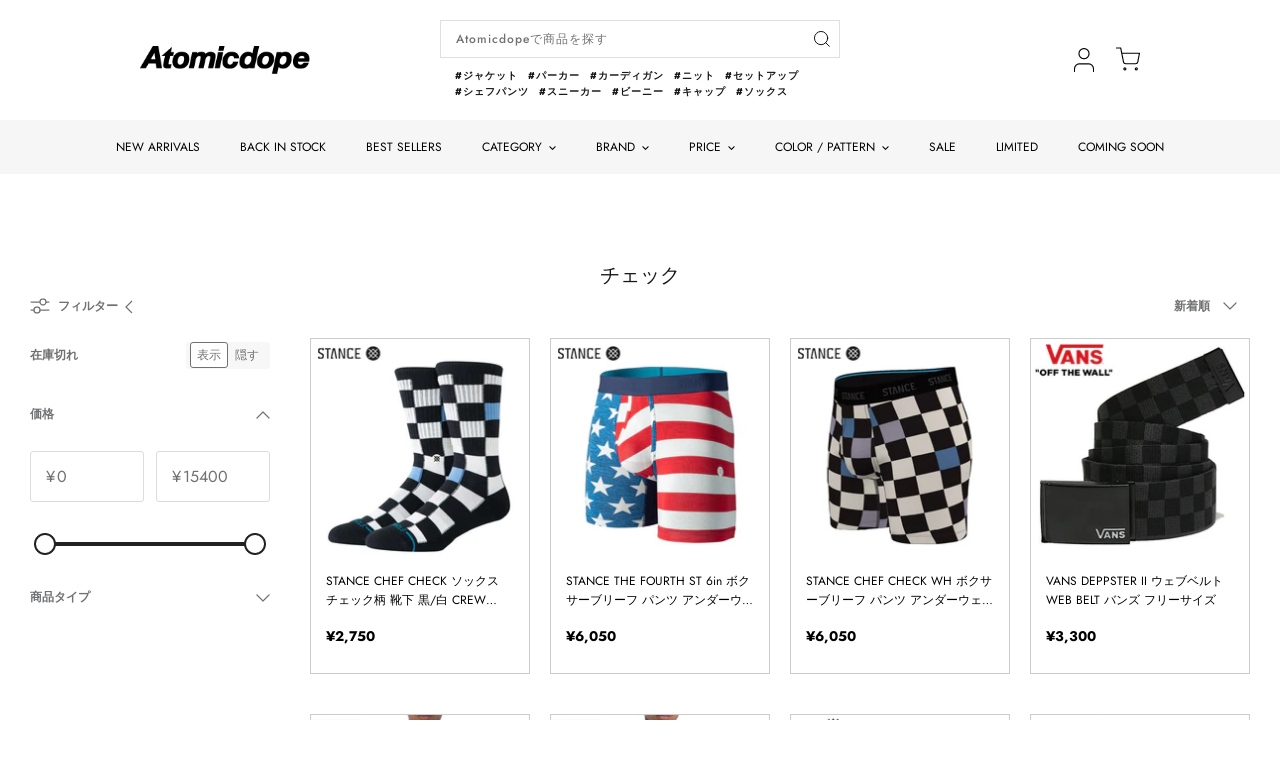

--- FILE ---
content_type: text/html; charset=utf-8
request_url: https://atomicdope.com/collections/check
body_size: 30758
content:
<!DOCTYPE html>
<html lang="ja">
<head>
  <!-- Symmetry 5.1.0 -->

  <link rel="preload" href="//atomicdope.com/cdn/shop/t/14/assets/styles.css?v=146136948323624554761759332614" as="style">
  <link rel="stylesheet" href="//atomicdope.com/cdn/shop/t/14/assets/original.css?v=156870394130828112531691390574" as="style">
  <meta charset="utf-8" />
<meta name="viewport" content="width=device-width,initial-scale=1.0" />
<meta http-equiv="X-UA-Compatible" content="IE=edge">

<link rel="preconnect" href="https://cdn.shopify.com" crossorigin>
<link rel="preconnect" href="https://fonts.shopify.com" crossorigin>
<link rel="preconnect" href="https://monorail-edge.shopifysvc.com"><link rel="preload" as="font" href="//atomicdope.com/cdn/fonts/jost/jost_n4.d47a1b6347ce4a4c9f437608011273009d91f2b7.woff2" type="font/woff2" crossorigin><link rel="preload" as="font" href="//atomicdope.com/cdn/fonts/jost/jost_n7.921dc18c13fa0b0c94c5e2517ffe06139c3615a3.woff2" type="font/woff2" crossorigin><link rel="preload" as="font" href="//atomicdope.com/cdn/fonts/jost/jost_i4.b690098389649750ada222b9763d55796c5283a5.woff2" type="font/woff2" crossorigin><link rel="preload" as="font" href="//atomicdope.com/cdn/fonts/jost/jost_i7.d8201b854e41e19d7ed9b1a31fe4fe71deea6d3f.woff2" type="font/woff2" crossorigin><link rel="preload" as="font" href="//atomicdope.com/cdn/fonts/jost/jost_n4.d47a1b6347ce4a4c9f437608011273009d91f2b7.woff2" type="font/woff2" crossorigin><link rel="preload" as="font" href="//atomicdope.com/cdn/fonts/jost/jost_n5.7c8497861ffd15f4e1284cd221f14658b0e95d61.woff2" type="font/woff2" crossorigin><link rel="preload" as="font" href="//atomicdope.com/cdn/fonts/jost/jost_n4.d47a1b6347ce4a4c9f437608011273009d91f2b7.woff2" type="font/woff2" crossorigin><link rel="preload" href="//atomicdope.com/cdn/shop/t/14/assets/vendor.js?v=138568586205433922451691390574" as="script">
<link rel="preload" href="//atomicdope.com/cdn/shop/t/14/assets/theme.js?v=111237221377239405301691461470" as="script">
<link rel="preload" href="//atomicdope.com/cdn/shop/t/14/assets/original.js?v=108842715189585017611691461036" as="script">
<link rel="preload" href="//atomicdope.com/cdn/shop/t/14/assets/swiper-bundle.min.js?v=27637196585105261401691390574" as="script">
<link rel="stylesheet" href="//atomicdope.com/cdn/shop/t/14/assets/swiper-bundle.min.css?v=135452674387555841731691390574" as="style"><link rel="canonical" href="https://atomicdope.com/collections/check" />
  <meta name="theme-color" content="#212b36">

  <title>
    チェック &ndash; Atomicdope
  </title>

  <meta property="og:site_name" content="Atomicdope">
<meta property="og:url" content="https://atomicdope.com/collections/check">
<meta property="og:title" content="チェック">
<meta property="og:type" content="product.group">
<meta property="og:description" content="ストリートブランドを中心にLOS ANGELES, NEW YORK, 世界各国から最新のインポートブランド、こだわりのドメスティックブランドまで幅広いアイテムを厳選セレクト。洗練されたリアルスタイルを追究し提案しているストリートセレクトショップ。"><meta name="twitter:card" content="summary_large_image">
<meta name="twitter:title" content="チェック">
<meta name="twitter:description" content="ストリートブランドを中心にLOS ANGELES, NEW YORK, 世界各国から最新のインポートブランド、こだわりのドメスティックブランドまで幅広いアイテムを厳選セレクト。洗練されたリアルスタイルを追究し提案しているストリートセレクトショップ。">


  <link href="//atomicdope.com/cdn/shop/t/14/assets/styles.css?v=146136948323624554761759332614" rel="stylesheet" type="text/css" media="all" />

  <script>
    window.theme = window.theme || {};
    theme.money_format_with_product_code_preference = "¥{{amount_no_decimals}}";
    theme.money_format_with_cart_code_preference = "¥{{amount_no_decimals}}";
    theme.money_format = "¥{{amount_no_decimals}}";
    theme.strings = {
      previous: "前へ",
      next: "次へ",
      addressError: "アドレスエラー",
      addressNoResults: "そのアドレスに該当する結果はありません",
      addressQueryLimit: "",
      authError: "Google Maps APIキーの認証に問題が発生しました。",
      icon_labels_left: "左",
      icon_labels_right: "右",
      icon_labels_down: "下",
      icon_labels_close: "閉じる",
      icon_labels_plus: "プラス",
      cart_terms_confirmation: "利用規約に同意の上、次へお進みください。",
      products_listing_from: "から",
      layout_live_search_see_all: "すべての結果を見る",
      products_product_add_to_cart: "カートに入れる",
      products_variant_no_stock: "Sold out",
      products_variant_non_existent: "利用不可",
      products_product_unit_price_separator: "",
      general_navigation_menu_toggle_aria_label: "トグルメニュー",
      general_accessibility_labels_close: "閉じる",
      products_added_notification_title: "追加されたばかり",
      products_added_notification_item: "商品",
      products_added_notification_unit_price: "商品価格",
      products_added_notification_quantity: "数量",
      products_added_notification_total_price: "合計金額",
      products_added_notification_shipping_note: "送料別",
      products_added_notification_keep_shopping: "買い物を続ける",
      products_added_notification_cart: "カート",
      products_product_adding_to_cart: "追加",
      products_product_added_to_cart: "カートに追加しました",
      products_product_unit_price_separator: "",
      products_added_notification_subtotal: "小計",
      products_labels_sold_out: "Sold out",
      products_labels_sale: "Sale",
      products_labels_percent_reduction: "[[ amount ]]% off",
      products_labels_value_reduction_html: "",
      products_product_preorder: "先行予約",
      general_quick_search_pages: "ページ",
      general_quick_search_no_results: "申し訳ございません、結果が見つかりませんでした",
      collections_general_see_all_subcollections: "すべて見る"
    };
    theme.routes = {
      search_url: '/search',
      cart_url: '/cart',
      cart_add_url: '/cart/add',
      cart_change_url: '/cart/change'
    };
    theme.settings = {
      cart_type: "drawer",
      quickbuy_style: "off",
      avoid_orphans: true
    };
    document.documentElement.classList.add('js');
  </script>

  <script>window.performance && window.performance.mark && window.performance.mark('shopify.content_for_header.start');</script><meta name="google-site-verification" content="hFB00PnxFVGFIVLg5bx5xPE_-7RLM9F2xlAGRvRDUsc">
<meta id="shopify-digital-wallet" name="shopify-digital-wallet" content="/55032938704/digital_wallets/dialog">
<meta name="shopify-checkout-api-token" content="d357a4730c4097fe7bf740bc3753b940">
<meta id="in-context-paypal-metadata" data-shop-id="55032938704" data-venmo-supported="false" data-environment="production" data-locale="ja_JP" data-paypal-v4="true" data-currency="JPY">
<link rel="alternate" type="application/atom+xml" title="Feed" href="/collections/check.atom" />
<link rel="next" href="/collections/check?page=2">
<link rel="alternate" type="application/json+oembed" href="https://atomicdope.com/collections/check.oembed">
<script async="async" src="/checkouts/internal/preloads.js?locale=ja-JP"></script>
<link rel="preconnect" href="https://shop.app" crossorigin="anonymous">
<script async="async" src="https://shop.app/checkouts/internal/preloads.js?locale=ja-JP&shop_id=55032938704" crossorigin="anonymous"></script>
<script id="apple-pay-shop-capabilities" type="application/json">{"shopId":55032938704,"countryCode":"JP","currencyCode":"JPY","merchantCapabilities":["supports3DS"],"merchantId":"gid:\/\/shopify\/Shop\/55032938704","merchantName":"Atomicdope","requiredBillingContactFields":["postalAddress","email","phone"],"requiredShippingContactFields":["postalAddress","email","phone"],"shippingType":"shipping","supportedNetworks":["visa","masterCard","amex","jcb","discover"],"total":{"type":"pending","label":"Atomicdope","amount":"1.00"},"shopifyPaymentsEnabled":true,"supportsSubscriptions":true}</script>
<script id="shopify-features" type="application/json">{"accessToken":"d357a4730c4097fe7bf740bc3753b940","betas":["rich-media-storefront-analytics"],"domain":"atomicdope.com","predictiveSearch":false,"shopId":55032938704,"locale":"ja"}</script>
<script>var Shopify = Shopify || {};
Shopify.shop = "atomicdope.myshopify.com";
Shopify.locale = "ja";
Shopify.currency = {"active":"JPY","rate":"1.0"};
Shopify.country = "JP";
Shopify.theme = {"name":"Symmetry_最新バックアップ8\/7 15:43","id":130512388304,"schema_name":"Symmetry","schema_version":"5.1.0","theme_store_id":568,"role":"main"};
Shopify.theme.handle = "null";
Shopify.theme.style = {"id":null,"handle":null};
Shopify.cdnHost = "atomicdope.com/cdn";
Shopify.routes = Shopify.routes || {};
Shopify.routes.root = "/";</script>
<script type="module">!function(o){(o.Shopify=o.Shopify||{}).modules=!0}(window);</script>
<script>!function(o){function n(){var o=[];function n(){o.push(Array.prototype.slice.apply(arguments))}return n.q=o,n}var t=o.Shopify=o.Shopify||{};t.loadFeatures=n(),t.autoloadFeatures=n()}(window);</script>
<script>
  window.ShopifyPay = window.ShopifyPay || {};
  window.ShopifyPay.apiHost = "shop.app\/pay";
  window.ShopifyPay.redirectState = null;
</script>
<script id="shop-js-analytics" type="application/json">{"pageType":"collection"}</script>
<script defer="defer" async type="module" src="//atomicdope.com/cdn/shopifycloud/shop-js/modules/v2/client.init-shop-cart-sync_CSE-8ASR.ja.esm.js"></script>
<script defer="defer" async type="module" src="//atomicdope.com/cdn/shopifycloud/shop-js/modules/v2/chunk.common_DDD8GOhs.esm.js"></script>
<script defer="defer" async type="module" src="//atomicdope.com/cdn/shopifycloud/shop-js/modules/v2/chunk.modal_B6JNj9sU.esm.js"></script>
<script type="module">
  await import("//atomicdope.com/cdn/shopifycloud/shop-js/modules/v2/client.init-shop-cart-sync_CSE-8ASR.ja.esm.js");
await import("//atomicdope.com/cdn/shopifycloud/shop-js/modules/v2/chunk.common_DDD8GOhs.esm.js");
await import("//atomicdope.com/cdn/shopifycloud/shop-js/modules/v2/chunk.modal_B6JNj9sU.esm.js");

  window.Shopify.SignInWithShop?.initShopCartSync?.({"fedCMEnabled":true,"windoidEnabled":true});

</script>
<script>
  window.Shopify = window.Shopify || {};
  if (!window.Shopify.featureAssets) window.Shopify.featureAssets = {};
  window.Shopify.featureAssets['shop-js'] = {"shop-cart-sync":["modules/v2/client.shop-cart-sync_BCoLmxl3.ja.esm.js","modules/v2/chunk.common_DDD8GOhs.esm.js","modules/v2/chunk.modal_B6JNj9sU.esm.js"],"init-fed-cm":["modules/v2/client.init-fed-cm_BUzkuSqB.ja.esm.js","modules/v2/chunk.common_DDD8GOhs.esm.js","modules/v2/chunk.modal_B6JNj9sU.esm.js"],"init-shop-email-lookup-coordinator":["modules/v2/client.init-shop-email-lookup-coordinator_BW32axq4.ja.esm.js","modules/v2/chunk.common_DDD8GOhs.esm.js","modules/v2/chunk.modal_B6JNj9sU.esm.js"],"init-windoid":["modules/v2/client.init-windoid_BvNGLRkF.ja.esm.js","modules/v2/chunk.common_DDD8GOhs.esm.js","modules/v2/chunk.modal_B6JNj9sU.esm.js"],"shop-button":["modules/v2/client.shop-button_CH0XKSrs.ja.esm.js","modules/v2/chunk.common_DDD8GOhs.esm.js","modules/v2/chunk.modal_B6JNj9sU.esm.js"],"shop-cash-offers":["modules/v2/client.shop-cash-offers_DjoQtMHe.ja.esm.js","modules/v2/chunk.common_DDD8GOhs.esm.js","modules/v2/chunk.modal_B6JNj9sU.esm.js"],"shop-toast-manager":["modules/v2/client.shop-toast-manager_B8NLGr5M.ja.esm.js","modules/v2/chunk.common_DDD8GOhs.esm.js","modules/v2/chunk.modal_B6JNj9sU.esm.js"],"init-shop-cart-sync":["modules/v2/client.init-shop-cart-sync_CSE-8ASR.ja.esm.js","modules/v2/chunk.common_DDD8GOhs.esm.js","modules/v2/chunk.modal_B6JNj9sU.esm.js"],"init-customer-accounts-sign-up":["modules/v2/client.init-customer-accounts-sign-up_C-LwrDE-.ja.esm.js","modules/v2/client.shop-login-button_D0X6bVTm.ja.esm.js","modules/v2/chunk.common_DDD8GOhs.esm.js","modules/v2/chunk.modal_B6JNj9sU.esm.js"],"pay-button":["modules/v2/client.pay-button_imCDqct4.ja.esm.js","modules/v2/chunk.common_DDD8GOhs.esm.js","modules/v2/chunk.modal_B6JNj9sU.esm.js"],"init-customer-accounts":["modules/v2/client.init-customer-accounts_CxIJyI-K.ja.esm.js","modules/v2/client.shop-login-button_D0X6bVTm.ja.esm.js","modules/v2/chunk.common_DDD8GOhs.esm.js","modules/v2/chunk.modal_B6JNj9sU.esm.js"],"avatar":["modules/v2/client.avatar_BTnouDA3.ja.esm.js"],"init-shop-for-new-customer-accounts":["modules/v2/client.init-shop-for-new-customer-accounts_DRBL7B82.ja.esm.js","modules/v2/client.shop-login-button_D0X6bVTm.ja.esm.js","modules/v2/chunk.common_DDD8GOhs.esm.js","modules/v2/chunk.modal_B6JNj9sU.esm.js"],"shop-follow-button":["modules/v2/client.shop-follow-button_D610YzXR.ja.esm.js","modules/v2/chunk.common_DDD8GOhs.esm.js","modules/v2/chunk.modal_B6JNj9sU.esm.js"],"checkout-modal":["modules/v2/client.checkout-modal_NhzDspE5.ja.esm.js","modules/v2/chunk.common_DDD8GOhs.esm.js","modules/v2/chunk.modal_B6JNj9sU.esm.js"],"shop-login-button":["modules/v2/client.shop-login-button_D0X6bVTm.ja.esm.js","modules/v2/chunk.common_DDD8GOhs.esm.js","modules/v2/chunk.modal_B6JNj9sU.esm.js"],"lead-capture":["modules/v2/client.lead-capture_pLpCOlEn.ja.esm.js","modules/v2/chunk.common_DDD8GOhs.esm.js","modules/v2/chunk.modal_B6JNj9sU.esm.js"],"shop-login":["modules/v2/client.shop-login_DiHM-Diw.ja.esm.js","modules/v2/chunk.common_DDD8GOhs.esm.js","modules/v2/chunk.modal_B6JNj9sU.esm.js"],"payment-terms":["modules/v2/client.payment-terms_BdLTgEH_.ja.esm.js","modules/v2/chunk.common_DDD8GOhs.esm.js","modules/v2/chunk.modal_B6JNj9sU.esm.js"]};
</script>
<script>(function() {
  var isLoaded = false;
  function asyncLoad() {
    if (isLoaded) return;
    isLoaded = true;
    var urls = ["https:\/\/cax.channel.io\/shopify\/plugins\/8984e355-7df8-4288-a3b9-1c5859525995.js?shop=atomicdope.myshopify.com","https:\/\/storage.nfcube.com\/instafeed-6d287aa1ebfa4c7fa3e70d57dc7bad9d.js?shop=atomicdope.myshopify.com","\/\/backinstock.useamp.com\/widget\/71162_1767159207.js?category=bis\u0026v=6\u0026shop=atomicdope.myshopify.com"];
    for (var i = 0; i < urls.length; i++) {
      var s = document.createElement('script');
      s.type = 'text/javascript';
      s.async = true;
      s.src = urls[i];
      var x = document.getElementsByTagName('script')[0];
      x.parentNode.insertBefore(s, x);
    }
  };
  if(window.attachEvent) {
    window.attachEvent('onload', asyncLoad);
  } else {
    window.addEventListener('load', asyncLoad, false);
  }
})();</script>
<script id="__st">var __st={"a":55032938704,"offset":32400,"reqid":"e5a11c81-2c1d-4970-91a0-ce33f92ccc94-1769811224","pageurl":"atomicdope.com\/collections\/check","u":"7a0d5d0d77f5","p":"collection","rtyp":"collection","rid":402495897808};</script>
<script>window.ShopifyPaypalV4VisibilityTracking = true;</script>
<script id="captcha-bootstrap">!function(){'use strict';const t='contact',e='account',n='new_comment',o=[[t,t],['blogs',n],['comments',n],[t,'customer']],c=[[e,'customer_login'],[e,'guest_login'],[e,'recover_customer_password'],[e,'create_customer']],r=t=>t.map((([t,e])=>`form[action*='/${t}']:not([data-nocaptcha='true']) input[name='form_type'][value='${e}']`)).join(','),a=t=>()=>t?[...document.querySelectorAll(t)].map((t=>t.form)):[];function s(){const t=[...o],e=r(t);return a(e)}const i='password',u='form_key',d=['recaptcha-v3-token','g-recaptcha-response','h-captcha-response',i],f=()=>{try{return window.sessionStorage}catch{return}},m='__shopify_v',_=t=>t.elements[u];function p(t,e,n=!1){try{const o=window.sessionStorage,c=JSON.parse(o.getItem(e)),{data:r}=function(t){const{data:e,action:n}=t;return t[m]||n?{data:e,action:n}:{data:t,action:n}}(c);for(const[e,n]of Object.entries(r))t.elements[e]&&(t.elements[e].value=n);n&&o.removeItem(e)}catch(o){console.error('form repopulation failed',{error:o})}}const l='form_type',E='cptcha';function T(t){t.dataset[E]=!0}const w=window,h=w.document,L='Shopify',v='ce_forms',y='captcha';let A=!1;((t,e)=>{const n=(g='f06e6c50-85a8-45c8-87d0-21a2b65856fe',I='https://cdn.shopify.com/shopifycloud/storefront-forms-hcaptcha/ce_storefront_forms_captcha_hcaptcha.v1.5.2.iife.js',D={infoText:'hCaptchaによる保護',privacyText:'プライバシー',termsText:'利用規約'},(t,e,n)=>{const o=w[L][v],c=o.bindForm;if(c)return c(t,g,e,D).then(n);var r;o.q.push([[t,g,e,D],n]),r=I,A||(h.body.append(Object.assign(h.createElement('script'),{id:'captcha-provider',async:!0,src:r})),A=!0)});var g,I,D;w[L]=w[L]||{},w[L][v]=w[L][v]||{},w[L][v].q=[],w[L][y]=w[L][y]||{},w[L][y].protect=function(t,e){n(t,void 0,e),T(t)},Object.freeze(w[L][y]),function(t,e,n,w,h,L){const[v,y,A,g]=function(t,e,n){const i=e?o:[],u=t?c:[],d=[...i,...u],f=r(d),m=r(i),_=r(d.filter((([t,e])=>n.includes(e))));return[a(f),a(m),a(_),s()]}(w,h,L),I=t=>{const e=t.target;return e instanceof HTMLFormElement?e:e&&e.form},D=t=>v().includes(t);t.addEventListener('submit',(t=>{const e=I(t);if(!e)return;const n=D(e)&&!e.dataset.hcaptchaBound&&!e.dataset.recaptchaBound,o=_(e),c=g().includes(e)&&(!o||!o.value);(n||c)&&t.preventDefault(),c&&!n&&(function(t){try{if(!f())return;!function(t){const e=f();if(!e)return;const n=_(t);if(!n)return;const o=n.value;o&&e.removeItem(o)}(t);const e=Array.from(Array(32),(()=>Math.random().toString(36)[2])).join('');!function(t,e){_(t)||t.append(Object.assign(document.createElement('input'),{type:'hidden',name:u})),t.elements[u].value=e}(t,e),function(t,e){const n=f();if(!n)return;const o=[...t.querySelectorAll(`input[type='${i}']`)].map((({name:t})=>t)),c=[...d,...o],r={};for(const[a,s]of new FormData(t).entries())c.includes(a)||(r[a]=s);n.setItem(e,JSON.stringify({[m]:1,action:t.action,data:r}))}(t,e)}catch(e){console.error('failed to persist form',e)}}(e),e.submit())}));const S=(t,e)=>{t&&!t.dataset[E]&&(n(t,e.some((e=>e===t))),T(t))};for(const o of['focusin','change'])t.addEventListener(o,(t=>{const e=I(t);D(e)&&S(e,y())}));const B=e.get('form_key'),M=e.get(l),P=B&&M;t.addEventListener('DOMContentLoaded',(()=>{const t=y();if(P)for(const e of t)e.elements[l].value===M&&p(e,B);[...new Set([...A(),...v().filter((t=>'true'===t.dataset.shopifyCaptcha))])].forEach((e=>S(e,t)))}))}(h,new URLSearchParams(w.location.search),n,t,e,['guest_login'])})(!0,!0)}();</script>
<script integrity="sha256-4kQ18oKyAcykRKYeNunJcIwy7WH5gtpwJnB7kiuLZ1E=" data-source-attribution="shopify.loadfeatures" defer="defer" src="//atomicdope.com/cdn/shopifycloud/storefront/assets/storefront/load_feature-a0a9edcb.js" crossorigin="anonymous"></script>
<script crossorigin="anonymous" defer="defer" src="//atomicdope.com/cdn/shopifycloud/storefront/assets/shopify_pay/storefront-65b4c6d7.js?v=20250812"></script>
<script data-source-attribution="shopify.dynamic_checkout.dynamic.init">var Shopify=Shopify||{};Shopify.PaymentButton=Shopify.PaymentButton||{isStorefrontPortableWallets:!0,init:function(){window.Shopify.PaymentButton.init=function(){};var t=document.createElement("script");t.src="https://atomicdope.com/cdn/shopifycloud/portable-wallets/latest/portable-wallets.ja.js",t.type="module",document.head.appendChild(t)}};
</script>
<script data-source-attribution="shopify.dynamic_checkout.buyer_consent">
  function portableWalletsHideBuyerConsent(e){var t=document.getElementById("shopify-buyer-consent"),n=document.getElementById("shopify-subscription-policy-button");t&&n&&(t.classList.add("hidden"),t.setAttribute("aria-hidden","true"),n.removeEventListener("click",e))}function portableWalletsShowBuyerConsent(e){var t=document.getElementById("shopify-buyer-consent"),n=document.getElementById("shopify-subscription-policy-button");t&&n&&(t.classList.remove("hidden"),t.removeAttribute("aria-hidden"),n.addEventListener("click",e))}window.Shopify?.PaymentButton&&(window.Shopify.PaymentButton.hideBuyerConsent=portableWalletsHideBuyerConsent,window.Shopify.PaymentButton.showBuyerConsent=portableWalletsShowBuyerConsent);
</script>
<script data-source-attribution="shopify.dynamic_checkout.cart.bootstrap">document.addEventListener("DOMContentLoaded",(function(){function t(){return document.querySelector("shopify-accelerated-checkout-cart, shopify-accelerated-checkout")}if(t())Shopify.PaymentButton.init();else{new MutationObserver((function(e,n){t()&&(Shopify.PaymentButton.init(),n.disconnect())})).observe(document.body,{childList:!0,subtree:!0})}}));
</script>
<link id="shopify-accelerated-checkout-styles" rel="stylesheet" media="screen" href="https://atomicdope.com/cdn/shopifycloud/portable-wallets/latest/accelerated-checkout-backwards-compat.css" crossorigin="anonymous">
<style id="shopify-accelerated-checkout-cart">
        #shopify-buyer-consent {
  margin-top: 1em;
  display: inline-block;
  width: 100%;
}

#shopify-buyer-consent.hidden {
  display: none;
}

#shopify-subscription-policy-button {
  background: none;
  border: none;
  padding: 0;
  text-decoration: underline;
  font-size: inherit;
  cursor: pointer;
}

#shopify-subscription-policy-button::before {
  box-shadow: none;
}

      </style>

<script>window.performance && window.performance.mark && window.performance.mark('shopify.content_for_header.end');</script>
<link href="https://monorail-edge.shopifysvc.com" rel="dns-prefetch">
<script>(function(){if ("sendBeacon" in navigator && "performance" in window) {try {var session_token_from_headers = performance.getEntriesByType('navigation')[0].serverTiming.find(x => x.name == '_s').description;} catch {var session_token_from_headers = undefined;}var session_cookie_matches = document.cookie.match(/_shopify_s=([^;]*)/);var session_token_from_cookie = session_cookie_matches && session_cookie_matches.length === 2 ? session_cookie_matches[1] : "";var session_token = session_token_from_headers || session_token_from_cookie || "";function handle_abandonment_event(e) {var entries = performance.getEntries().filter(function(entry) {return /monorail-edge.shopifysvc.com/.test(entry.name);});if (!window.abandonment_tracked && entries.length === 0) {window.abandonment_tracked = true;var currentMs = Date.now();var navigation_start = performance.timing.navigationStart;var payload = {shop_id: 55032938704,url: window.location.href,navigation_start,duration: currentMs - navigation_start,session_token,page_type: "collection"};window.navigator.sendBeacon("https://monorail-edge.shopifysvc.com/v1/produce", JSON.stringify({schema_id: "online_store_buyer_site_abandonment/1.1",payload: payload,metadata: {event_created_at_ms: currentMs,event_sent_at_ms: currentMs}}));}}window.addEventListener('pagehide', handle_abandonment_event);}}());</script>
<script id="web-pixels-manager-setup">(function e(e,d,r,n,o){if(void 0===o&&(o={}),!Boolean(null===(a=null===(i=window.Shopify)||void 0===i?void 0:i.analytics)||void 0===a?void 0:a.replayQueue)){var i,a;window.Shopify=window.Shopify||{};var t=window.Shopify;t.analytics=t.analytics||{};var s=t.analytics;s.replayQueue=[],s.publish=function(e,d,r){return s.replayQueue.push([e,d,r]),!0};try{self.performance.mark("wpm:start")}catch(e){}var l=function(){var e={modern:/Edge?\/(1{2}[4-9]|1[2-9]\d|[2-9]\d{2}|\d{4,})\.\d+(\.\d+|)|Firefox\/(1{2}[4-9]|1[2-9]\d|[2-9]\d{2}|\d{4,})\.\d+(\.\d+|)|Chrom(ium|e)\/(9{2}|\d{3,})\.\d+(\.\d+|)|(Maci|X1{2}).+ Version\/(15\.\d+|(1[6-9]|[2-9]\d|\d{3,})\.\d+)([,.]\d+|)( \(\w+\)|)( Mobile\/\w+|) Safari\/|Chrome.+OPR\/(9{2}|\d{3,})\.\d+\.\d+|(CPU[ +]OS|iPhone[ +]OS|CPU[ +]iPhone|CPU IPhone OS|CPU iPad OS)[ +]+(15[._]\d+|(1[6-9]|[2-9]\d|\d{3,})[._]\d+)([._]\d+|)|Android:?[ /-](13[3-9]|1[4-9]\d|[2-9]\d{2}|\d{4,})(\.\d+|)(\.\d+|)|Android.+Firefox\/(13[5-9]|1[4-9]\d|[2-9]\d{2}|\d{4,})\.\d+(\.\d+|)|Android.+Chrom(ium|e)\/(13[3-9]|1[4-9]\d|[2-9]\d{2}|\d{4,})\.\d+(\.\d+|)|SamsungBrowser\/([2-9]\d|\d{3,})\.\d+/,legacy:/Edge?\/(1[6-9]|[2-9]\d|\d{3,})\.\d+(\.\d+|)|Firefox\/(5[4-9]|[6-9]\d|\d{3,})\.\d+(\.\d+|)|Chrom(ium|e)\/(5[1-9]|[6-9]\d|\d{3,})\.\d+(\.\d+|)([\d.]+$|.*Safari\/(?![\d.]+ Edge\/[\d.]+$))|(Maci|X1{2}).+ Version\/(10\.\d+|(1[1-9]|[2-9]\d|\d{3,})\.\d+)([,.]\d+|)( \(\w+\)|)( Mobile\/\w+|) Safari\/|Chrome.+OPR\/(3[89]|[4-9]\d|\d{3,})\.\d+\.\d+|(CPU[ +]OS|iPhone[ +]OS|CPU[ +]iPhone|CPU IPhone OS|CPU iPad OS)[ +]+(10[._]\d+|(1[1-9]|[2-9]\d|\d{3,})[._]\d+)([._]\d+|)|Android:?[ /-](13[3-9]|1[4-9]\d|[2-9]\d{2}|\d{4,})(\.\d+|)(\.\d+|)|Mobile Safari.+OPR\/([89]\d|\d{3,})\.\d+\.\d+|Android.+Firefox\/(13[5-9]|1[4-9]\d|[2-9]\d{2}|\d{4,})\.\d+(\.\d+|)|Android.+Chrom(ium|e)\/(13[3-9]|1[4-9]\d|[2-9]\d{2}|\d{4,})\.\d+(\.\d+|)|Android.+(UC? ?Browser|UCWEB|U3)[ /]?(15\.([5-9]|\d{2,})|(1[6-9]|[2-9]\d|\d{3,})\.\d+)\.\d+|SamsungBrowser\/(5\.\d+|([6-9]|\d{2,})\.\d+)|Android.+MQ{2}Browser\/(14(\.(9|\d{2,})|)|(1[5-9]|[2-9]\d|\d{3,})(\.\d+|))(\.\d+|)|K[Aa][Ii]OS\/(3\.\d+|([4-9]|\d{2,})\.\d+)(\.\d+|)/},d=e.modern,r=e.legacy,n=navigator.userAgent;return n.match(d)?"modern":n.match(r)?"legacy":"unknown"}(),u="modern"===l?"modern":"legacy",c=(null!=n?n:{modern:"",legacy:""})[u],f=function(e){return[e.baseUrl,"/wpm","/b",e.hashVersion,"modern"===e.buildTarget?"m":"l",".js"].join("")}({baseUrl:d,hashVersion:r,buildTarget:u}),m=function(e){var d=e.version,r=e.bundleTarget,n=e.surface,o=e.pageUrl,i=e.monorailEndpoint;return{emit:function(e){var a=e.status,t=e.errorMsg,s=(new Date).getTime(),l=JSON.stringify({metadata:{event_sent_at_ms:s},events:[{schema_id:"web_pixels_manager_load/3.1",payload:{version:d,bundle_target:r,page_url:o,status:a,surface:n,error_msg:t},metadata:{event_created_at_ms:s}}]});if(!i)return console&&console.warn&&console.warn("[Web Pixels Manager] No Monorail endpoint provided, skipping logging."),!1;try{return self.navigator.sendBeacon.bind(self.navigator)(i,l)}catch(e){}var u=new XMLHttpRequest;try{return u.open("POST",i,!0),u.setRequestHeader("Content-Type","text/plain"),u.send(l),!0}catch(e){return console&&console.warn&&console.warn("[Web Pixels Manager] Got an unhandled error while logging to Monorail."),!1}}}}({version:r,bundleTarget:l,surface:e.surface,pageUrl:self.location.href,monorailEndpoint:e.monorailEndpoint});try{o.browserTarget=l,function(e){var d=e.src,r=e.async,n=void 0===r||r,o=e.onload,i=e.onerror,a=e.sri,t=e.scriptDataAttributes,s=void 0===t?{}:t,l=document.createElement("script"),u=document.querySelector("head"),c=document.querySelector("body");if(l.async=n,l.src=d,a&&(l.integrity=a,l.crossOrigin="anonymous"),s)for(var f in s)if(Object.prototype.hasOwnProperty.call(s,f))try{l.dataset[f]=s[f]}catch(e){}if(o&&l.addEventListener("load",o),i&&l.addEventListener("error",i),u)u.appendChild(l);else{if(!c)throw new Error("Did not find a head or body element to append the script");c.appendChild(l)}}({src:f,async:!0,onload:function(){if(!function(){var e,d;return Boolean(null===(d=null===(e=window.Shopify)||void 0===e?void 0:e.analytics)||void 0===d?void 0:d.initialized)}()){var d=window.webPixelsManager.init(e)||void 0;if(d){var r=window.Shopify.analytics;r.replayQueue.forEach((function(e){var r=e[0],n=e[1],o=e[2];d.publishCustomEvent(r,n,o)})),r.replayQueue=[],r.publish=d.publishCustomEvent,r.visitor=d.visitor,r.initialized=!0}}},onerror:function(){return m.emit({status:"failed",errorMsg:"".concat(f," has failed to load")})},sri:function(e){var d=/^sha384-[A-Za-z0-9+/=]+$/;return"string"==typeof e&&d.test(e)}(c)?c:"",scriptDataAttributes:o}),m.emit({status:"loading"})}catch(e){m.emit({status:"failed",errorMsg:(null==e?void 0:e.message)||"Unknown error"})}}})({shopId: 55032938704,storefrontBaseUrl: "https://atomicdope.com",extensionsBaseUrl: "https://extensions.shopifycdn.com/cdn/shopifycloud/web-pixels-manager",monorailEndpoint: "https://monorail-edge.shopifysvc.com/unstable/produce_batch",surface: "storefront-renderer",enabledBetaFlags: ["2dca8a86"],webPixelsConfigList: [{"id":"244809936","configuration":"{\"config\":\"{\\\"pixel_id\\\":\\\"GT-WP4TJRZ\\\",\\\"target_country\\\":\\\"JP\\\",\\\"gtag_events\\\":[{\\\"type\\\":\\\"purchase\\\",\\\"action_label\\\":\\\"MC-R83096CWP0\\\"},{\\\"type\\\":\\\"page_view\\\",\\\"action_label\\\":\\\"MC-R83096CWP0\\\"},{\\\"type\\\":\\\"view_item\\\",\\\"action_label\\\":\\\"MC-R83096CWP0\\\"}],\\\"enable_monitoring_mode\\\":false}\"}","eventPayloadVersion":"v1","runtimeContext":"OPEN","scriptVersion":"b2a88bafab3e21179ed38636efcd8a93","type":"APP","apiClientId":1780363,"privacyPurposes":[],"dataSharingAdjustments":{"protectedCustomerApprovalScopes":["read_customer_address","read_customer_email","read_customer_name","read_customer_personal_data","read_customer_phone"]}},{"id":"shopify-app-pixel","configuration":"{}","eventPayloadVersion":"v1","runtimeContext":"STRICT","scriptVersion":"0450","apiClientId":"shopify-pixel","type":"APP","privacyPurposes":["ANALYTICS","MARKETING"]},{"id":"shopify-custom-pixel","eventPayloadVersion":"v1","runtimeContext":"LAX","scriptVersion":"0450","apiClientId":"shopify-pixel","type":"CUSTOM","privacyPurposes":["ANALYTICS","MARKETING"]}],isMerchantRequest: false,initData: {"shop":{"name":"Atomicdope","paymentSettings":{"currencyCode":"JPY"},"myshopifyDomain":"atomicdope.myshopify.com","countryCode":"JP","storefrontUrl":"https:\/\/atomicdope.com"},"customer":null,"cart":null,"checkout":null,"productVariants":[],"purchasingCompany":null},},"https://atomicdope.com/cdn","1d2a099fw23dfb22ep557258f5m7a2edbae",{"modern":"","legacy":""},{"shopId":"55032938704","storefrontBaseUrl":"https:\/\/atomicdope.com","extensionBaseUrl":"https:\/\/extensions.shopifycdn.com\/cdn\/shopifycloud\/web-pixels-manager","surface":"storefront-renderer","enabledBetaFlags":"[\"2dca8a86\"]","isMerchantRequest":"false","hashVersion":"1d2a099fw23dfb22ep557258f5m7a2edbae","publish":"custom","events":"[[\"page_viewed\",{}],[\"collection_viewed\",{\"collection\":{\"id\":\"402495897808\",\"title\":\"チェック\",\"productVariants\":[{\"price\":{\"amount\":2750.0,\"currencyCode\":\"JPY\"},\"product\":{\"title\":\"STANCE CHEF CHECK ソックス チェック柄 靴下 黒\/白 CREW SOCKS Check Black\/White スタンス\",\"vendor\":\"STANCE\",\"id\":\"8412180283600\",\"untranslatedTitle\":\"STANCE CHEF CHECK ソックス チェック柄 靴下 黒\/白 CREW SOCKS Check Black\/White スタンス\",\"url\":\"\/products\/a556a26chf\",\"type\":\"靴下\"},\"id\":\"44906067624144\",\"image\":{\"src\":\"\/\/atomicdope.com\/cdn\/shop\/files\/A556A26CHF_1.jpg?v=1768894352\"},\"sku\":\"A556A26CHF-M\",\"title\":\"M\",\"untranslatedTitle\":\"M\"},{\"price\":{\"amount\":6050.0,\"currencyCode\":\"JPY\"},\"product\":{\"title\":\"STANCE THE FOURTH ST 6in ボクサーブリーフ パンツ アンダーウェア バターブレンド チェック 総柄 BOXER BRIEF スタンス\",\"vendor\":\"STANCE\",\"id\":\"8411919155408\",\"untranslatedTitle\":\"STANCE THE FOURTH ST 6in ボクサーブリーフ パンツ アンダーウェア バターブレンド チェック 総柄 BOXER BRIEF スタンス\",\"url\":\"\/products\/m901a20fo626\",\"type\":\"アンダーウェア\"},\"id\":\"44904219869392\",\"image\":{\"src\":\"\/\/atomicdope.com\/cdn\/shop\/files\/M901A20FO6_1.jpg?v=1768816172\"},\"sku\":\"M901A20FO626-M\",\"title\":\"M\",\"untranslatedTitle\":\"M\"},{\"price\":{\"amount\":6050.0,\"currencyCode\":\"JPY\"},\"product\":{\"title\":\"STANCE CHEF CHECK WH ボクサーブリーフ パンツ アンダーウェア バターブレンド チェック 総柄 BOXER BRIEF スタンス\",\"vendor\":\"STANCE\",\"id\":\"8411917746384\",\"untranslatedTitle\":\"STANCE CHEF CHECK WH ボクサーブリーフ パンツ アンダーウェア バターブレンド チェック 総柄 BOXER BRIEF スタンス\",\"url\":\"\/products\/m901a26che\",\"type\":\"アンダーウェア\"},\"id\":\"44904217936080\",\"image\":{\"src\":\"\/\/atomicdope.com\/cdn\/shop\/files\/M901A26CHE_1.jpg?v=1768815716\"},\"sku\":null,\"title\":\"M\",\"untranslatedTitle\":\"M\"},{\"price\":{\"amount\":3300.0,\"currencyCode\":\"JPY\"},\"product\":{\"title\":\"VANS DEPPSTER II ウェブベルト WEB BELT バンズ フリーサイズ\",\"vendor\":\"VANS\",\"id\":\"8411908440272\",\"untranslatedTitle\":\"VANS DEPPSTER II ウェブベルト WEB BELT バンズ フリーサイズ\",\"url\":\"\/products\/vn0a31j1ba\",\"type\":\"スニーカー\"},\"id\":\"44904177631440\",\"image\":{\"src\":\"\/\/atomicdope.com\/cdn\/shop\/files\/VN0A31J1BA_1.jpg?v=1768800447\"},\"sku\":\"VN0A31J1BA\",\"title\":\"Default Title\",\"untranslatedTitle\":\"Default Title\"},{\"price\":{\"amount\":15400.0,\"currencyCode\":\"JPY\"},\"product\":{\"title\":\"PRO CLUB WORK SHIRT FLANNEL ジャケット ワークシャツ フランネル ブラウン JACKET Brown プロクラブ ストリートファッション\",\"vendor\":\"PRO CLUB\",\"id\":\"8403569574096\",\"untranslatedTitle\":\"PRO CLUB WORK SHIRT FLANNEL ジャケット ワークシャツ フランネル ブラウン JACKET Brown プロクラブ ストリートファッション\",\"url\":\"\/products\/15pc0303b\",\"type\":\"ジャケット\"},\"id\":\"44878558658768\",\"image\":{\"src\":\"\/\/atomicdope.com\/cdn\/shop\/files\/15PC0303B_1.jpg?v=1765634889\"},\"sku\":\"15PC0303B-M\",\"title\":\"M\",\"untranslatedTitle\":\"M\"},{\"price\":{\"amount\":15400.0,\"currencyCode\":\"JPY\"},\"product\":{\"title\":\"PRO CLUB WORK SHIRT FLANNEL ジャケット ワークシャツ フランネル レッド JACKET Red プロクラブ ストリートファッション\",\"vendor\":\"PRO CLUB\",\"id\":\"8403568459984\",\"untranslatedTitle\":\"PRO CLUB WORK SHIRT FLANNEL ジャケット ワークシャツ フランネル レッド JACKET Red プロクラブ ストリートファッション\",\"url\":\"\/products\/15pc0303r\",\"type\":\"ジャケット\"},\"id\":\"44878557708496\",\"image\":{\"src\":\"\/\/atomicdope.com\/cdn\/shop\/files\/15PC0303R_1.jpg?v=1765633480\"},\"sku\":\"15PC0303R-S\",\"title\":\"S\",\"untranslatedTitle\":\"S\"},{\"price\":{\"amount\":4620.0,\"currencyCode\":\"JPY\"},\"product\":{\"title\":\"Deviluse Check ストール マフラー Stole デビルユース\",\"vendor\":\"Deviluse\",\"id\":\"8393086992592\",\"untranslatedTitle\":\"Deviluse Check ストール マフラー Stole デビルユース\",\"url\":\"\/products\/du-fw25099100\",\"type\":\"マフラー\"},\"id\":\"44851728187600\",\"image\":{\"src\":\"\/\/atomicdope.com\/cdn\/shop\/files\/DU-FW25099100_1.jpg?v=1763115859\"},\"sku\":\"DU-FW25099100-Y\",\"title\":\"Yellow\",\"untranslatedTitle\":\"Yellow\"},{\"price\":{\"amount\":2750.0,\"currencyCode\":\"JPY\"},\"product\":{\"title\":\"STANCE WAVE CHECK ソックス ブラック 靴下 総柄 SOCKS Black スタンス サイズL 25.5-29.0cm\",\"vendor\":\"STANCE\",\"id\":\"8380870721744\",\"untranslatedTitle\":\"STANCE WAVE CHECK ソックス ブラック 靴下 総柄 SOCKS Black スタンス サイズL 25.5-29.0cm\",\"url\":\"\/products\/a556d25wav\",\"type\":\"靴下\"},\"id\":\"44748422611152\",\"image\":{\"src\":\"\/\/atomicdope.com\/cdn\/shop\/files\/A556D25WAV_1.jpg?v=1760093165\"},\"sku\":\"A556D25WAV\",\"title\":\"Default Title\",\"untranslatedTitle\":\"Default Title\"},{\"price\":{\"amount\":6490.0,\"currencyCode\":\"JPY\"},\"product\":{\"title\":\"COOKMAN クックマン Chef Pants シェフパンツ Woven Black Watch Check ブラックウォッチ チェック イージーパンツ メンズ レディース 男女兼用 カジュアル\",\"vendor\":\"COOKMAN\",\"id\":\"8351778078928\",\"untranslatedTitle\":\"COOKMAN クックマン Chef Pants シェフパンツ Woven Black Watch Check ブラックウォッチ チェック イージーパンツ メンズ レディース 男女兼用 カジュアル\",\"url\":\"\/products\/231-53806\",\"type\":\"シェフパンツ\"},\"id\":\"44701022814416\",\"image\":{\"src\":\"\/\/atomicdope.com\/cdn\/shop\/files\/231-53806_1.jpg?v=1758006669\"},\"sku\":\"231-53806-S\",\"title\":\"S\",\"untranslatedTitle\":\"S\"},{\"price\":{\"amount\":10890.0,\"currencyCode\":\"JPY\"},\"product\":{\"title\":\"COOKMAN Woven Black Watch Check デリバリー ジャケット ブラックウォッチ チェック ネイビー Delivery Jacket Navy クックマン メンズ レディース 男女兼用\",\"vendor\":\"COOKMAN\",\"id\":\"8351772377296\",\"untranslatedTitle\":\"COOKMAN Woven Black Watch Check デリバリー ジャケット ブラックウォッチ チェック ネイビー Delivery Jacket Navy クックマン メンズ レディース 男女兼用\",\"url\":\"\/products\/231-51408\",\"type\":\"コート・ジャケット\"},\"id\":\"44700979855568\",\"image\":{\"src\":\"\/\/atomicdope.com\/cdn\/shop\/files\/231-51408_1.jpg?v=1758002482\"},\"sku\":\"231-51408-M\",\"title\":\"M\",\"untranslatedTitle\":\"M\"},{\"price\":{\"amount\":9240.0,\"currencyCode\":\"JPY\"},\"product\":{\"title\":\"COOKMAN x FAT BURGER クックマン x ファットバーガー Chef Pants Semiwide セミワイド シェフパンツ FAT Tartan Check Red タータン チェック レッド イージーパンツ メンズ レディース 男女兼用 カジュアル\",\"vendor\":\"COOKMAN\",\"id\":\"8351364874448\",\"untranslatedTitle\":\"COOKMAN x FAT BURGER クックマン x ファットバーガー Chef Pants Semiwide セミワイド シェフパンツ FAT Tartan Check Red タータン チェック レッド イージーパンツ メンズ レディース 男女兼用 カジュアル\",\"url\":\"\/products\/151-53881\",\"type\":\"シェフパンツ\"},\"id\":\"44698770211024\",\"image\":{\"src\":\"\/\/atomicdope.com\/cdn\/shop\/files\/151-53881_1.jpg?v=1757934862\"},\"sku\":\"151-53881-S\",\"title\":\"S\",\"untranslatedTitle\":\"S\"},{\"price\":{\"amount\":13090.0,\"currencyCode\":\"JPY\"},\"product\":{\"title\":\"COOKMAN x FAT BURGER FAT Tartan Check デリバリー ジャケット タータン チェック レッド Delivery Jacket Red クックマン x ファットバーガー メンズ レディース 男女兼用\",\"vendor\":\"COOKMAN\",\"id\":\"8351355994320\",\"untranslatedTitle\":\"COOKMAN x FAT BURGER FAT Tartan Check デリバリー ジャケット タータン チェック レッド Delivery Jacket Red クックマン x ファットバーガー メンズ レディース 男女兼用\",\"url\":\"\/products\/151-53482\",\"type\":\"コート・ジャケット\"},\"id\":\"44698758840528\",\"image\":{\"src\":\"\/\/atomicdope.com\/cdn\/shop\/files\/151-53482_1.jpg?v=1757930699\"},\"sku\":\"151-53482-M\",\"title\":\"M\",\"untranslatedTitle\":\"M\"},{\"price\":{\"amount\":7150.0,\"currencyCode\":\"JPY\"},\"product\":{\"title\":\"VANS CLASSIC SLIP-ON スニーカー スリッポン チェッカーボード ネイビーブルー\/ホワイト SHOE 靴 CHECKERBOARD NavyBlue\/White VN000D5PBX9 バンズ\",\"vendor\":\"VANS\",\"id\":\"8307454804176\",\"untranslatedTitle\":\"VANS CLASSIC SLIP-ON スニーカー スリッポン チェッカーボード ネイビーブルー\/ホワイト SHOE 靴 CHECKERBOARD NavyBlue\/White VN000D5PBX9 バンズ\",\"url\":\"\/products\/vn000d5pbx9\",\"type\":\"スニーカー\"},\"id\":\"44567044849872\",\"image\":{\"src\":\"\/\/atomicdope.com\/cdn\/shop\/files\/VN000D5PBX9_1_eec3ff3a-dc60-4bbf-9bc9-ce6115d49f84.jpg?v=1747278903\"},\"sku\":\"VN000D5PBX9-265\",\"title\":\"26.5cm\",\"untranslatedTitle\":\"26.5cm\"},{\"price\":{\"amount\":8140.0,\"currencyCode\":\"JPY\"},\"product\":{\"title\":\"COOKMAN x FAT BURGER クックマン x ファットバーガー Semiwide Checker Black Chef Pants セミワイド シェフパンツ チェッカー ブラック イージーパンツ メンズ レディース 男女兼用 カジュアル\",\"vendor\":\"COOKMAN\",\"id\":\"8298786390224\",\"untranslatedTitle\":\"COOKMAN x FAT BURGER クックマン x ファットバーガー Semiwide Checker Black Chef Pants セミワイド シェフパンツ チェッカー ブラック イージーパンツ メンズ レディース 男女兼用 カジュアル\",\"url\":\"\/products\/151-51845\",\"type\":\"\"},\"id\":\"44547920101584\",\"image\":{\"src\":\"\/\/atomicdope.com\/cdn\/shop\/files\/151-51845_1.jpg?v=1745484977\"},\"sku\":\"151-51845-S\",\"title\":\"S\",\"untranslatedTitle\":\"S\"},{\"price\":{\"amount\":7150.0,\"currencyCode\":\"JPY\"},\"product\":{\"title\":\"VANS CLASSIC SLIP-ON スニーカー スリッポン チェッカーボード SNEAKER SHOES 靴 VN000EYEBWW Checkerboard バンズ\",\"vendor\":\"VANS\",\"id\":\"8294323519696\",\"untranslatedTitle\":\"VANS CLASSIC SLIP-ON スニーカー スリッポン チェッカーボード SNEAKER SHOES 靴 VN000EYEBWW Checkerboard バンズ\",\"url\":\"\/products\/vn000eyebww\",\"type\":\"スニーカー\"},\"id\":\"44537196019920\",\"image\":{\"src\":\"\/\/atomicdope.com\/cdn\/shop\/files\/VN000EYEBWW_1.jpg?v=1744634144\"},\"sku\":\"VN000EYEBWW-26\",\"title\":\"26cm\",\"untranslatedTitle\":\"26cm\"},{\"price\":{\"amount\":4950.0,\"currencyCode\":\"JPY\"},\"product\":{\"title\":\"VANS MTE LA COSTA SLIDE-ON サンダル Checker White\/Black SANDALS 白\/黒 VN0A5HF527I バンズ\",\"vendor\":\"VANS\",\"id\":\"8246308208848\",\"untranslatedTitle\":\"VANS MTE LA COSTA SLIDE-ON サンダル Checker White\/Black SANDALS 白\/黒 VN0A5HF527I バンズ\",\"url\":\"\/products\/vn0a5hf527i\",\"type\":\"サンダル\"},\"id\":\"44401418207440\",\"image\":{\"src\":\"\/\/atomicdope.com\/cdn\/shop\/files\/VN0A5HF527I_1.jpg?v=1737811140\"},\"sku\":\"VN0A5HF527I-26\",\"title\":\"26cm\",\"untranslatedTitle\":\"26cm\"},{\"price\":{\"amount\":6050.0,\"currencyCode\":\"JPY\"},\"product\":{\"title\":\"VANS WARD CROSS ボディバッグ チェッカー ホワイト\/ブラック 鞄 BODY PACK White\/Black バンズ\",\"vendor\":\"VANS\",\"id\":\"8246306930896\",\"untranslatedTitle\":\"VANS WARD CROSS ボディバッグ チェッカー ホワイト\/ブラック 鞄 BODY PACK White\/Black バンズ\",\"url\":\"\/products\/vn0a2zxxhu0\",\"type\":\"ウェストポーチ・ヒップバッグ\"},\"id\":\"44401416667344\",\"image\":{\"src\":\"\/\/atomicdope.com\/cdn\/shop\/files\/VN0A2ZXXHU0_1.jpg?v=1737810583\"},\"sku\":\"VN0A2ZXXHU0\",\"title\":\"Default Title\",\"untranslatedTitle\":\"Default Title\"},{\"price\":{\"amount\":5500.0,\"currencyCode\":\"JPY\"},\"product\":{\"title\":\"【送料無料】VANS KIDS UY CLASSIC SLIP-ON キッズ 子供用 スニーカー クラシック スリッポン チェッカー ブラック\/ホワイト 黒 靴 VN000ZBUEO1 Checker Black\/White バンズ\",\"vendor\":\"VANS\",\"id\":\"8245039038672\",\"untranslatedTitle\":\"【送料無料】VANS KIDS UY CLASSIC SLIP-ON キッズ 子供用 スニーカー クラシック スリッポン チェッカー ブラック\/ホワイト 黒 靴 VN000ZBUEO1 Checker Black\/White バンズ\",\"url\":\"\/products\/vn000zbueo1\",\"type\":\"靴\"},\"id\":\"44396023873744\",\"image\":{\"src\":\"\/\/atomicdope.com\/cdn\/shop\/files\/VN000ZBUEO1_1.jpg?v=1737020881\"},\"sku\":\"VN000ZBUEO1-175\",\"title\":\"17.5cm\",\"untranslatedTitle\":\"17.5cm\"},{\"price\":{\"amount\":8140.0,\"currencyCode\":\"JPY\"},\"product\":{\"title\":\"【送料無料】COOKMAN クックマン Chef Pants シェフパンツ Tweed Ombre Check Black オンブレー チェック ブラック 黒 イージーパンツ メンズ レディース 男女兼用 カジュアル\",\"vendor\":\"COOKMAN\",\"id\":\"8223104041168\",\"untranslatedTitle\":\"【送料無料】COOKMAN クックマン Chef Pants シェフパンツ Tweed Ombre Check Black オンブレー チェック ブラック 黒 イージーパンツ メンズ レディース 男女兼用 カジュアル\",\"url\":\"\/products\/231-43807\",\"type\":\"\"},\"id\":\"44311272915152\",\"image\":{\"src\":\"\/\/atomicdope.com\/cdn\/shop\/files\/231-43807_1.jpg?v=1729868466\"},\"sku\":\"231-43807-S\",\"title\":\"S\",\"untranslatedTitle\":\"S\"},{\"price\":{\"amount\":12100.0,\"currencyCode\":\"JPY\"},\"product\":{\"title\":\"【送料無料】STANCE LOWELL ロングスリーブ シャツ ブラウン チェック 長袖 茶色 LS BUTTON UP SHIRTS Brown Check スタンス アクティブアパレル\",\"vendor\":\"STANCE\",\"id\":\"8174350532816\",\"untranslatedTitle\":\"【送料無料】STANCE LOWELL ロングスリーブ シャツ ブラウン チェック 長袖 茶色 LS BUTTON UP SHIRTS Brown Check スタンス アクティブアパレル\",\"url\":\"\/products\/mappd24lonbrn\",\"type\":\"\"},\"id\":\"44255062065360\",\"image\":{\"src\":\"\/\/atomicdope.com\/cdn\/shop\/files\/MAPPD24LONBRN_1.jpg?v=1729173766\"},\"sku\":\"MAPPD24LONBRN-M\",\"title\":\"M\",\"untranslatedTitle\":\"M\"},{\"price\":{\"amount\":12100.0,\"currencyCode\":\"JPY\"},\"product\":{\"title\":\"【送料無料】STANCE LOWELL ロングスリーブ シャツ ブラック\/ブルー チェック 長袖 黒\/青 LS BUTTON UP SHIRTS Black\/Blue Check スタンス アクティブアパレル\",\"vendor\":\"STANCE\",\"id\":\"8174344765648\",\"untranslatedTitle\":\"【送料無料】STANCE LOWELL ロングスリーブ シャツ ブラック\/ブルー チェック 長袖 黒\/青 LS BUTTON UP SHIRTS Black\/Blue Check スタンス アクティブアパレル\",\"url\":\"\/products\/mappd24lonblk\",\"type\":\"\"},\"id\":\"44255055446224\",\"image\":{\"src\":\"\/\/atomicdope.com\/cdn\/shop\/files\/MAPPD24LONBLK_1.jpg?v=1729173357\"},\"sku\":\"MAPPD24LONBLK-M\",\"title\":\"M\",\"untranslatedTitle\":\"M\"},{\"price\":{\"amount\":5500.0,\"currencyCode\":\"JPY\"},\"product\":{\"title\":\"【送料無料】SRH CHECKERED SPADE CREWNECK SWEATER ロンT ロングスリーブ ホワイト スペード 長袖 白 L\/S TEE White Spade Supprt Radical Habit エスアールエイチ ストリートファッション\",\"vendor\":\"SRH\",\"id\":\"8151046652112\",\"untranslatedTitle\":\"【送料無料】SRH CHECKERED SPADE CREWNECK SWEATER ロンT ロングスリーブ ホワイト スペード 長袖 白 L\/S TEE White Spade Supprt Radical Habit エスアールエイチ ストリートファッション\",\"url\":\"\/products\/srh2024ss07\",\"type\":\"\"},\"id\":\"44166030754000\",\"image\":{\"src\":\"\/\/atomicdope.com\/cdn\/shop\/files\/SRH2024SS07_1.jpg?v=1725112571\"},\"sku\":\"SRH2024SS07-M\",\"title\":\"M\",\"untranslatedTitle\":\"M\"},{\"price\":{\"amount\":9900.0,\"currencyCode\":\"JPY\"},\"product\":{\"title\":\"【送料無料】WEIV LA Woodridge フランネルシャツ モカ\/グレー チェック 長袖 Soft Flannel Shacket Shirts Mocha\/Grey ウェイブ エルエー\",\"vendor\":\"WEIVLA\",\"id\":\"8051280937168\",\"untranslatedTitle\":\"【送料無料】WEIV LA Woodridge フランネルシャツ モカ\/グレー チェック 長袖 Soft Flannel Shacket Shirts Mocha\/Grey ウェイブ エルエー\",\"url\":\"\/products\/fl505mg\",\"type\":\"トップス\"},\"id\":\"43944219410640\",\"image\":{\"src\":\"\/\/atomicdope.com\/cdn\/shop\/files\/FL505MG_1.jpg?v=1712927883\"},\"sku\":\"FL505MG-L\",\"title\":\"L\",\"untranslatedTitle\":\"L\"},{\"price\":{\"amount\":9900.0,\"currencyCode\":\"JPY\"},\"product\":{\"title\":\"【送料無料】WEIV LA Porter フランネルシャツ ブラック\/ホワイト チェック 長袖 黒\/白 Soft Flannel Shacket Shirts Black\/White ウェイブ エルエー\",\"vendor\":\"WEIVLA\",\"id\":\"8051057557712\",\"untranslatedTitle\":\"【送料無料】WEIV LA Porter フランネルシャツ ブラック\/ホワイト チェック 長袖 黒\/白 Soft Flannel Shacket Shirts Black\/White ウェイブ エルエー\",\"url\":\"\/products\/fl504\",\"type\":\"トップス\"},\"id\":\"43943994392784\",\"image\":{\"src\":\"\/\/atomicdope.com\/cdn\/shop\/files\/FL504_1.jpg?v=1712927449\"},\"sku\":\"FL504BH-L\",\"title\":\"L\",\"untranslatedTitle\":\"L\"}]}}]]"});</script><script>
  window.ShopifyAnalytics = window.ShopifyAnalytics || {};
  window.ShopifyAnalytics.meta = window.ShopifyAnalytics.meta || {};
  window.ShopifyAnalytics.meta.currency = 'JPY';
  var meta = {"products":[{"id":8412180283600,"gid":"gid:\/\/shopify\/Product\/8412180283600","vendor":"STANCE","type":"靴下","handle":"a556a26chf","variants":[{"id":44906067624144,"price":275000,"name":"STANCE CHEF CHECK ソックス チェック柄 靴下 黒\/白 CREW SOCKS Check Black\/White スタンス - M","public_title":"M","sku":"A556A26CHF-M"},{"id":44906067656912,"price":275000,"name":"STANCE CHEF CHECK ソックス チェック柄 靴下 黒\/白 CREW SOCKS Check Black\/White スタンス - L","public_title":"L","sku":"A556A26CHF-L"}],"remote":false},{"id":8411919155408,"gid":"gid:\/\/shopify\/Product\/8411919155408","vendor":"STANCE","type":"アンダーウェア","handle":"m901a20fo626","variants":[{"id":44904219869392,"price":605000,"name":"STANCE THE FOURTH ST 6in ボクサーブリーフ パンツ アンダーウェア バターブレンド チェック 総柄 BOXER BRIEF スタンス - M","public_title":"M","sku":"M901A20FO626-M"},{"id":44904219902160,"price":605000,"name":"STANCE THE FOURTH ST 6in ボクサーブリーフ パンツ アンダーウェア バターブレンド チェック 総柄 BOXER BRIEF スタンス - L","public_title":"L","sku":"M901A20FO626-L"}],"remote":false},{"id":8411917746384,"gid":"gid:\/\/shopify\/Product\/8411917746384","vendor":"STANCE","type":"アンダーウェア","handle":"m901a26che","variants":[{"id":44904217936080,"price":605000,"name":"STANCE CHEF CHECK WH ボクサーブリーフ パンツ アンダーウェア バターブレンド チェック 総柄 BOXER BRIEF スタンス - M","public_title":"M","sku":null},{"id":44904217968848,"price":605000,"name":"STANCE CHEF CHECK WH ボクサーブリーフ パンツ アンダーウェア バターブレンド チェック 総柄 BOXER BRIEF スタンス - L","public_title":"L","sku":null}],"remote":false},{"id":8411908440272,"gid":"gid:\/\/shopify\/Product\/8411908440272","vendor":"VANS","type":"スニーカー","handle":"vn0a31j1ba","variants":[{"id":44904177631440,"price":330000,"name":"VANS DEPPSTER II ウェブベルト WEB BELT バンズ フリーサイズ","public_title":null,"sku":"VN0A31J1BA"}],"remote":false},{"id":8403569574096,"gid":"gid:\/\/shopify\/Product\/8403569574096","vendor":"PRO CLUB","type":"ジャケット","handle":"15pc0303b","variants":[{"id":44878558658768,"price":1540000,"name":"PRO CLUB WORK SHIRT FLANNEL ジャケット ワークシャツ フランネル ブラウン JACKET Brown プロクラブ ストリートファッション - M","public_title":"M","sku":"15PC0303B-M"},{"id":44878558691536,"price":1540000,"name":"PRO CLUB WORK SHIRT FLANNEL ジャケット ワークシャツ フランネル ブラウン JACKET Brown プロクラブ ストリートファッション - L","public_title":"L","sku":"15PC0303B-L"}],"remote":false},{"id":8403568459984,"gid":"gid:\/\/shopify\/Product\/8403568459984","vendor":"PRO CLUB","type":"ジャケット","handle":"15pc0303r","variants":[{"id":44878557708496,"price":1540000,"name":"PRO CLUB WORK SHIRT FLANNEL ジャケット ワークシャツ フランネル レッド JACKET Red プロクラブ ストリートファッション - S","public_title":"S","sku":"15PC0303R-S"},{"id":44878556397776,"price":1540000,"name":"PRO CLUB WORK SHIRT FLANNEL ジャケット ワークシャツ フランネル レッド JACKET Red プロクラブ ストリートファッション - M","public_title":"M","sku":"15PC0303R-M"},{"id":44878556430544,"price":1540000,"name":"PRO CLUB WORK SHIRT FLANNEL ジャケット ワークシャツ フランネル レッド JACKET Red プロクラブ ストリートファッション - L","public_title":"L","sku":"15PC0303R-L"}],"remote":false},{"id":8393086992592,"gid":"gid:\/\/shopify\/Product\/8393086992592","vendor":"Deviluse","type":"マフラー","handle":"du-fw25099100","variants":[{"id":44851728187600,"price":462000,"name":"Deviluse Check ストール マフラー Stole デビルユース - Yellow","public_title":"Yellow","sku":"DU-FW25099100-Y"},{"id":44851728220368,"price":462000,"name":"Deviluse Check ストール マフラー Stole デビルユース - Orange","public_title":"Orange","sku":"DU-FW25099100-O"}],"remote":false},{"id":8380870721744,"gid":"gid:\/\/shopify\/Product\/8380870721744","vendor":"STANCE","type":"靴下","handle":"a556d25wav","variants":[{"id":44748422611152,"price":275000,"name":"STANCE WAVE CHECK ソックス ブラック 靴下 総柄 SOCKS Black スタンス サイズL 25.5-29.0cm","public_title":null,"sku":"A556D25WAV"}],"remote":false},{"id":8351778078928,"gid":"gid:\/\/shopify\/Product\/8351778078928","vendor":"COOKMAN","type":"シェフパンツ","handle":"231-53806","variants":[{"id":44701022814416,"price":649000,"name":"COOKMAN クックマン Chef Pants シェフパンツ Woven Black Watch Check ブラックウォッチ チェック イージーパンツ メンズ レディース 男女兼用 カジュアル - S","public_title":"S","sku":"231-53806-S"},{"id":44701022847184,"price":649000,"name":"COOKMAN クックマン Chef Pants シェフパンツ Woven Black Watch Check ブラックウォッチ チェック イージーパンツ メンズ レディース 男女兼用 カジュアル - M","public_title":"M","sku":"231-53806-M"},{"id":44701022879952,"price":649000,"name":"COOKMAN クックマン Chef Pants シェフパンツ Woven Black Watch Check ブラックウォッチ チェック イージーパンツ メンズ レディース 男女兼用 カジュアル - L","public_title":"L","sku":"231-53806-L"},{"id":44701022912720,"price":649000,"name":"COOKMAN クックマン Chef Pants シェフパンツ Woven Black Watch Check ブラックウォッチ チェック イージーパンツ メンズ レディース 男女兼用 カジュアル - XL","public_title":"XL","sku":"231-53806-XL"}],"remote":false},{"id":8351772377296,"gid":"gid:\/\/shopify\/Product\/8351772377296","vendor":"COOKMAN","type":"コート・ジャケット","handle":"231-51408","variants":[{"id":44700979855568,"price":1089000,"name":"COOKMAN Woven Black Watch Check デリバリー ジャケット ブラックウォッチ チェック ネイビー Delivery Jacket Navy クックマン メンズ レディース 男女兼用 - M","public_title":"M","sku":"231-51408-M"},{"id":44700979888336,"price":1089000,"name":"COOKMAN Woven Black Watch Check デリバリー ジャケット ブラックウォッチ チェック ネイビー Delivery Jacket Navy クックマン メンズ レディース 男女兼用 - L","public_title":"L","sku":"231-51408-L"},{"id":44700979921104,"price":1089000,"name":"COOKMAN Woven Black Watch Check デリバリー ジャケット ブラックウォッチ チェック ネイビー Delivery Jacket Navy クックマン メンズ レディース 男女兼用 - XL","public_title":"XL","sku":"231-51408-XL"}],"remote":false},{"id":8351364874448,"gid":"gid:\/\/shopify\/Product\/8351364874448","vendor":"COOKMAN","type":"シェフパンツ","handle":"151-53881","variants":[{"id":44698770211024,"price":924000,"name":"COOKMAN x FAT BURGER クックマン x ファットバーガー Chef Pants Semiwide セミワイド シェフパンツ FAT Tartan Check Red タータン チェック レッド イージーパンツ メンズ レディース 男女兼用 カジュアル - S","public_title":"S","sku":"151-53881-S"},{"id":44698770243792,"price":924000,"name":"COOKMAN x FAT BURGER クックマン x ファットバーガー Chef Pants Semiwide セミワイド シェフパンツ FAT Tartan Check Red タータン チェック レッド イージーパンツ メンズ レディース 男女兼用 カジュアル - M","public_title":"M","sku":"151-53881-M"},{"id":44698770276560,"price":924000,"name":"COOKMAN x FAT BURGER クックマン x ファットバーガー Chef Pants Semiwide セミワイド シェフパンツ FAT Tartan Check Red タータン チェック レッド イージーパンツ メンズ レディース 男女兼用 カジュアル - L","public_title":"L","sku":"151-53881-L"},{"id":44698770309328,"price":924000,"name":"COOKMAN x FAT BURGER クックマン x ファットバーガー Chef Pants Semiwide セミワイド シェフパンツ FAT Tartan Check Red タータン チェック レッド イージーパンツ メンズ レディース 男女兼用 カジュアル - XL","public_title":"XL","sku":"151-53881-XL"}],"remote":false},{"id":8351355994320,"gid":"gid:\/\/shopify\/Product\/8351355994320","vendor":"COOKMAN","type":"コート・ジャケット","handle":"151-53482","variants":[{"id":44698758840528,"price":1309000,"name":"COOKMAN x FAT BURGER FAT Tartan Check デリバリー ジャケット タータン チェック レッド Delivery Jacket Red クックマン x ファットバーガー メンズ レディース 男女兼用 - M","public_title":"M","sku":"151-53482-M"},{"id":44698758873296,"price":1309000,"name":"COOKMAN x FAT BURGER FAT Tartan Check デリバリー ジャケット タータン チェック レッド Delivery Jacket Red クックマン x ファットバーガー メンズ レディース 男女兼用 - L","public_title":"L","sku":"151-53482-L"},{"id":44698758906064,"price":1309000,"name":"COOKMAN x FAT BURGER FAT Tartan Check デリバリー ジャケット タータン チェック レッド Delivery Jacket Red クックマン x ファットバーガー メンズ レディース 男女兼用 - XL","public_title":"XL","sku":"151-53482-XL"}],"remote":false},{"id":8307454804176,"gid":"gid:\/\/shopify\/Product\/8307454804176","vendor":"VANS","type":"スニーカー","handle":"vn000d5pbx9","variants":[{"id":44567044849872,"price":715000,"name":"VANS CLASSIC SLIP-ON スニーカー スリッポン チェッカーボード ネイビーブルー\/ホワイト SHOE 靴 CHECKERBOARD NavyBlue\/White VN000D5PBX9 バンズ - 26.5cm","public_title":"26.5cm","sku":"VN000D5PBX9-265"},{"id":44567044686032,"price":715000,"name":"VANS CLASSIC SLIP-ON スニーカー スリッポン チェッカーボード ネイビーブルー\/ホワイト SHOE 靴 CHECKERBOARD NavyBlue\/White VN000D5PBX9 バンズ - 27cm","public_title":"27cm","sku":"VN000D5PBX9-27"},{"id":44567044718800,"price":715000,"name":"VANS CLASSIC SLIP-ON スニーカー スリッポン チェッカーボード ネイビーブルー\/ホワイト SHOE 靴 CHECKERBOARD NavyBlue\/White VN000D5PBX9 バンズ - 27.5cm","public_title":"27.5cm","sku":"VN000D5PBX9-275"},{"id":44567044751568,"price":715000,"name":"VANS CLASSIC SLIP-ON スニーカー スリッポン チェッカーボード ネイビーブルー\/ホワイト SHOE 靴 CHECKERBOARD NavyBlue\/White VN000D5PBX9 バンズ - 28cm","public_title":"28cm","sku":"VN000D5PBX9-28"}],"remote":false},{"id":8298786390224,"gid":"gid:\/\/shopify\/Product\/8298786390224","vendor":"COOKMAN","type":"","handle":"151-51845","variants":[{"id":44547920101584,"price":814000,"name":"COOKMAN x FAT BURGER クックマン x ファットバーガー Semiwide Checker Black Chef Pants セミワイド シェフパンツ チェッカー ブラック イージーパンツ メンズ レディース 男女兼用 カジュアル - S","public_title":"S","sku":"151-51845-S"},{"id":44547920134352,"price":814000,"name":"COOKMAN x FAT BURGER クックマン x ファットバーガー Semiwide Checker Black Chef Pants セミワイド シェフパンツ チェッカー ブラック イージーパンツ メンズ レディース 男女兼用 カジュアル - M","public_title":"M","sku":"151-51845-M"},{"id":44547920167120,"price":814000,"name":"COOKMAN x FAT BURGER クックマン x ファットバーガー Semiwide Checker Black Chef Pants セミワイド シェフパンツ チェッカー ブラック イージーパンツ メンズ レディース 男女兼用 カジュアル - L","public_title":"L","sku":"151-51845-L"},{"id":44547920199888,"price":814000,"name":"COOKMAN x FAT BURGER クックマン x ファットバーガー Semiwide Checker Black Chef Pants セミワイド シェフパンツ チェッカー ブラック イージーパンツ メンズ レディース 男女兼用 カジュアル - XL","public_title":"XL","sku":"151-51845-XL"}],"remote":false},{"id":8294323519696,"gid":"gid:\/\/shopify\/Product\/8294323519696","vendor":"VANS","type":"スニーカー","handle":"vn000eyebww","variants":[{"id":44537196019920,"price":715000,"name":"VANS CLASSIC SLIP-ON スニーカー スリッポン チェッカーボード SNEAKER SHOES 靴 VN000EYEBWW Checkerboard バンズ - 26cm","public_title":"26cm","sku":"VN000EYEBWW-26"},{"id":44537195266256,"price":715000,"name":"VANS CLASSIC SLIP-ON スニーカー スリッポン チェッカーボード SNEAKER SHOES 靴 VN000EYEBWW Checkerboard バンズ - 26.5cm","public_title":"26.5cm","sku":"VN000EYEBWW-265"},{"id":44537195299024,"price":715000,"name":"VANS CLASSIC SLIP-ON スニーカー スリッポン チェッカーボード SNEAKER SHOES 靴 VN000EYEBWW Checkerboard バンズ - 27cm","public_title":"27cm","sku":"VN000EYEBWW-27"},{"id":44537195331792,"price":715000,"name":"VANS CLASSIC SLIP-ON スニーカー スリッポン チェッカーボード SNEAKER SHOES 靴 VN000EYEBWW Checkerboard バンズ - 27.5cm","public_title":"27.5cm","sku":"VN000EYEBWW-275"},{"id":44537195364560,"price":715000,"name":"VANS CLASSIC SLIP-ON スニーカー スリッポン チェッカーボード SNEAKER SHOES 靴 VN000EYEBWW Checkerboard バンズ - 28cm","public_title":"28cm","sku":"VN000EYEBWW-28"}],"remote":false},{"id":8246308208848,"gid":"gid:\/\/shopify\/Product\/8246308208848","vendor":"VANS","type":"サンダル","handle":"vn0a5hf527i","variants":[{"id":44401418207440,"price":495000,"name":"VANS MTE LA COSTA SLIDE-ON サンダル Checker White\/Black SANDALS 白\/黒 VN0A5HF527I バンズ - 26cm","public_title":"26cm","sku":"VN0A5HF527I-26"},{"id":44401418240208,"price":495000,"name":"VANS MTE LA COSTA SLIDE-ON サンダル Checker White\/Black SANDALS 白\/黒 VN0A5HF527I バンズ - 27cm","public_title":"27cm","sku":"VN0A5HF527I-27"},{"id":44401418272976,"price":495000,"name":"VANS MTE LA COSTA SLIDE-ON サンダル Checker White\/Black SANDALS 白\/黒 VN0A5HF527I バンズ - 28cm","public_title":"28cm","sku":"VN0A5HF527I-28"}],"remote":false},{"id":8246306930896,"gid":"gid:\/\/shopify\/Product\/8246306930896","vendor":"VANS","type":"ウェストポーチ・ヒップバッグ","handle":"vn0a2zxxhu0","variants":[{"id":44401416667344,"price":605000,"name":"VANS WARD CROSS ボディバッグ チェッカー ホワイト\/ブラック 鞄 BODY PACK White\/Black バンズ","public_title":null,"sku":"VN0A2ZXXHU0"}],"remote":false},{"id":8245039038672,"gid":"gid:\/\/shopify\/Product\/8245039038672","vendor":"VANS","type":"靴","handle":"vn000zbueo1","variants":[{"id":44396023873744,"price":550000,"name":"【送料無料】VANS KIDS UY CLASSIC SLIP-ON キッズ 子供用 スニーカー クラシック スリッポン チェッカー ブラック\/ホワイト 黒 靴 VN000ZBUEO1 Checker Black\/White バンズ - 17.5cm","public_title":"17.5cm","sku":"VN000ZBUEO1-175"},{"id":44396023906512,"price":550000,"name":"【送料無料】VANS KIDS UY CLASSIC SLIP-ON キッズ 子供用 スニーカー クラシック スリッポン チェッカー ブラック\/ホワイト 黒 靴 VN000ZBUEO1 Checker Black\/White バンズ - 18.5cm","public_title":"18.5cm","sku":"VN000ZBUEO1-185"}],"remote":false},{"id":8223104041168,"gid":"gid:\/\/shopify\/Product\/8223104041168","vendor":"COOKMAN","type":"","handle":"231-43807","variants":[{"id":44311272915152,"price":814000,"name":"【送料無料】COOKMAN クックマン Chef Pants シェフパンツ Tweed Ombre Check Black オンブレー チェック ブラック 黒 イージーパンツ メンズ レディース 男女兼用 カジュアル - S","public_title":"S","sku":"231-43807-S"},{"id":44311272947920,"price":814000,"name":"【送料無料】COOKMAN クックマン Chef Pants シェフパンツ Tweed Ombre Check Black オンブレー チェック ブラック 黒 イージーパンツ メンズ レディース 男女兼用 カジュアル - M","public_title":"M","sku":"231-43807-M"},{"id":44311272980688,"price":814000,"name":"【送料無料】COOKMAN クックマン Chef Pants シェフパンツ Tweed Ombre Check Black オンブレー チェック ブラック 黒 イージーパンツ メンズ レディース 男女兼用 カジュアル - L","public_title":"L","sku":"231-43807-L"},{"id":44311273013456,"price":814000,"name":"【送料無料】COOKMAN クックマン Chef Pants シェフパンツ Tweed Ombre Check Black オンブレー チェック ブラック 黒 イージーパンツ メンズ レディース 男女兼用 カジュアル - XL","public_title":"XL","sku":"231-43807-XL"}],"remote":false},{"id":8174350532816,"gid":"gid:\/\/shopify\/Product\/8174350532816","vendor":"STANCE","type":"","handle":"mappd24lonbrn","variants":[{"id":44255062065360,"price":1210000,"name":"【送料無料】STANCE LOWELL ロングスリーブ シャツ ブラウン チェック 長袖 茶色 LS BUTTON UP SHIRTS Brown Check スタンス アクティブアパレル - M","public_title":"M","sku":"MAPPD24LONBRN-M"},{"id":44255062098128,"price":1210000,"name":"【送料無料】STANCE LOWELL ロングスリーブ シャツ ブラウン チェック 長袖 茶色 LS BUTTON UP SHIRTS Brown Check スタンス アクティブアパレル - L","public_title":"L","sku":"MAPPD24LONBRN-L"},{"id":44255062130896,"price":1210000,"name":"【送料無料】STANCE LOWELL ロングスリーブ シャツ ブラウン チェック 長袖 茶色 LS BUTTON UP SHIRTS Brown Check スタンス アクティブアパレル - XL","public_title":"XL","sku":"MAPPD24LONBRN-XL"}],"remote":false},{"id":8174344765648,"gid":"gid:\/\/shopify\/Product\/8174344765648","vendor":"STANCE","type":"","handle":"mappd24lonblk","variants":[{"id":44255055446224,"price":1210000,"name":"【送料無料】STANCE LOWELL ロングスリーブ シャツ ブラック\/ブルー チェック 長袖 黒\/青 LS BUTTON UP SHIRTS Black\/Blue Check スタンス アクティブアパレル - M","public_title":"M","sku":"MAPPD24LONBLK-M"},{"id":44255055478992,"price":1210000,"name":"【送料無料】STANCE LOWELL ロングスリーブ シャツ ブラック\/ブルー チェック 長袖 黒\/青 LS BUTTON UP SHIRTS Black\/Blue Check スタンス アクティブアパレル - L","public_title":"L","sku":"MAPPD24LONBLK-L"},{"id":44255055511760,"price":1210000,"name":"【送料無料】STANCE LOWELL ロングスリーブ シャツ ブラック\/ブルー チェック 長袖 黒\/青 LS BUTTON UP SHIRTS Black\/Blue Check スタンス アクティブアパレル - XL","public_title":"XL","sku":"MAPPD24LONBLK-XL"}],"remote":false},{"id":8151046652112,"gid":"gid:\/\/shopify\/Product\/8151046652112","vendor":"SRH","type":"","handle":"srh2024ss07","variants":[{"id":44166030754000,"price":550000,"name":"【送料無料】SRH CHECKERED SPADE CREWNECK SWEATER ロンT ロングスリーブ ホワイト スペード 長袖 白 L\/S TEE White Spade Supprt Radical Habit エスアールエイチ ストリートファッション - M","public_title":"M","sku":"SRH2024SS07-M"},{"id":44166022562000,"price":550000,"name":"【送料無料】SRH CHECKERED SPADE CREWNECK SWEATER ロンT ロングスリーブ ホワイト スペード 長袖 白 L\/S TEE White Spade Supprt Radical Habit エスアールエイチ ストリートファッション - L","public_title":"L","sku":"SRH2024SS07-L"},{"id":44166022594768,"price":550000,"name":"【送料無料】SRH CHECKERED SPADE CREWNECK SWEATER ロンT ロングスリーブ ホワイト スペード 長袖 白 L\/S TEE White Spade Supprt Radical Habit エスアールエイチ ストリートファッション - XL","public_title":"XL","sku":"SRH2024SS07-XL"}],"remote":false},{"id":8051280937168,"gid":"gid:\/\/shopify\/Product\/8051280937168","vendor":"WEIVLA","type":"トップス","handle":"fl505mg","variants":[{"id":43944219410640,"price":990000,"name":"【送料無料】WEIV LA Woodridge フランネルシャツ モカ\/グレー チェック 長袖 Soft Flannel Shacket Shirts Mocha\/Grey ウェイブ エルエー - L","public_title":"L","sku":"FL505MG-L"},{"id":43944219443408,"price":990000,"name":"【送料無料】WEIV LA Woodridge フランネルシャツ モカ\/グレー チェック 長袖 Soft Flannel Shacket Shirts Mocha\/Grey ウェイブ エルエー - XL","public_title":"XL","sku":"FL505MG-XL"},{"id":43944219476176,"price":990000,"name":"【送料無料】WEIV LA Woodridge フランネルシャツ モカ\/グレー チェック 長袖 Soft Flannel Shacket Shirts Mocha\/Grey ウェイブ エルエー - XXL","public_title":"XXL","sku":"FL505MG-XXL"}],"remote":false},{"id":8051057557712,"gid":"gid:\/\/shopify\/Product\/8051057557712","vendor":"WEIVLA","type":"トップス","handle":"fl504","variants":[{"id":43943994392784,"price":990000,"name":"【送料無料】WEIV LA Porter フランネルシャツ ブラック\/ホワイト チェック 長袖 黒\/白 Soft Flannel Shacket Shirts Black\/White ウェイブ エルエー - L","public_title":"L","sku":"FL504BH-L"},{"id":43943994425552,"price":990000,"name":"【送料無料】WEIV LA Porter フランネルシャツ ブラック\/ホワイト チェック 長袖 黒\/白 Soft Flannel Shacket Shirts Black\/White ウェイブ エルエー - XL","public_title":"XL","sku":"FL504BH-XL"},{"id":43943994458320,"price":990000,"name":"【送料無料】WEIV LA Porter フランネルシャツ ブラック\/ホワイト チェック 長袖 黒\/白 Soft Flannel Shacket Shirts Black\/White ウェイブ エルエー - XXL","public_title":"XXL","sku":"FL504BH-XXL"}],"remote":false}],"page":{"pageType":"collection","resourceType":"collection","resourceId":402495897808,"requestId":"e5a11c81-2c1d-4970-91a0-ce33f92ccc94-1769811224"}};
  for (var attr in meta) {
    window.ShopifyAnalytics.meta[attr] = meta[attr];
  }
</script>
<script class="analytics">
  (function () {
    var customDocumentWrite = function(content) {
      var jquery = null;

      if (window.jQuery) {
        jquery = window.jQuery;
      } else if (window.Checkout && window.Checkout.$) {
        jquery = window.Checkout.$;
      }

      if (jquery) {
        jquery('body').append(content);
      }
    };

    var hasLoggedConversion = function(token) {
      if (token) {
        return document.cookie.indexOf('loggedConversion=' + token) !== -1;
      }
      return false;
    }

    var setCookieIfConversion = function(token) {
      if (token) {
        var twoMonthsFromNow = new Date(Date.now());
        twoMonthsFromNow.setMonth(twoMonthsFromNow.getMonth() + 2);

        document.cookie = 'loggedConversion=' + token + '; expires=' + twoMonthsFromNow;
      }
    }

    var trekkie = window.ShopifyAnalytics.lib = window.trekkie = window.trekkie || [];
    if (trekkie.integrations) {
      return;
    }
    trekkie.methods = [
      'identify',
      'page',
      'ready',
      'track',
      'trackForm',
      'trackLink'
    ];
    trekkie.factory = function(method) {
      return function() {
        var args = Array.prototype.slice.call(arguments);
        args.unshift(method);
        trekkie.push(args);
        return trekkie;
      };
    };
    for (var i = 0; i < trekkie.methods.length; i++) {
      var key = trekkie.methods[i];
      trekkie[key] = trekkie.factory(key);
    }
    trekkie.load = function(config) {
      trekkie.config = config || {};
      trekkie.config.initialDocumentCookie = document.cookie;
      var first = document.getElementsByTagName('script')[0];
      var script = document.createElement('script');
      script.type = 'text/javascript';
      script.onerror = function(e) {
        var scriptFallback = document.createElement('script');
        scriptFallback.type = 'text/javascript';
        scriptFallback.onerror = function(error) {
                var Monorail = {
      produce: function produce(monorailDomain, schemaId, payload) {
        var currentMs = new Date().getTime();
        var event = {
          schema_id: schemaId,
          payload: payload,
          metadata: {
            event_created_at_ms: currentMs,
            event_sent_at_ms: currentMs
          }
        };
        return Monorail.sendRequest("https://" + monorailDomain + "/v1/produce", JSON.stringify(event));
      },
      sendRequest: function sendRequest(endpointUrl, payload) {
        // Try the sendBeacon API
        if (window && window.navigator && typeof window.navigator.sendBeacon === 'function' && typeof window.Blob === 'function' && !Monorail.isIos12()) {
          var blobData = new window.Blob([payload], {
            type: 'text/plain'
          });

          if (window.navigator.sendBeacon(endpointUrl, blobData)) {
            return true;
          } // sendBeacon was not successful

        } // XHR beacon

        var xhr = new XMLHttpRequest();

        try {
          xhr.open('POST', endpointUrl);
          xhr.setRequestHeader('Content-Type', 'text/plain');
          xhr.send(payload);
        } catch (e) {
          console.log(e);
        }

        return false;
      },
      isIos12: function isIos12() {
        return window.navigator.userAgent.lastIndexOf('iPhone; CPU iPhone OS 12_') !== -1 || window.navigator.userAgent.lastIndexOf('iPad; CPU OS 12_') !== -1;
      }
    };
    Monorail.produce('monorail-edge.shopifysvc.com',
      'trekkie_storefront_load_errors/1.1',
      {shop_id: 55032938704,
      theme_id: 130512388304,
      app_name: "storefront",
      context_url: window.location.href,
      source_url: "//atomicdope.com/cdn/s/trekkie.storefront.c59ea00e0474b293ae6629561379568a2d7c4bba.min.js"});

        };
        scriptFallback.async = true;
        scriptFallback.src = '//atomicdope.com/cdn/s/trekkie.storefront.c59ea00e0474b293ae6629561379568a2d7c4bba.min.js';
        first.parentNode.insertBefore(scriptFallback, first);
      };
      script.async = true;
      script.src = '//atomicdope.com/cdn/s/trekkie.storefront.c59ea00e0474b293ae6629561379568a2d7c4bba.min.js';
      first.parentNode.insertBefore(script, first);
    };
    trekkie.load(
      {"Trekkie":{"appName":"storefront","development":false,"defaultAttributes":{"shopId":55032938704,"isMerchantRequest":null,"themeId":130512388304,"themeCityHash":"12180852595634950691","contentLanguage":"ja","currency":"JPY","eventMetadataId":"c09fc314-ef04-431b-bb45-17b9b3d38616"},"isServerSideCookieWritingEnabled":true,"monorailRegion":"shop_domain","enabledBetaFlags":["65f19447","b5387b81"]},"Session Attribution":{},"S2S":{"facebookCapiEnabled":false,"source":"trekkie-storefront-renderer","apiClientId":580111}}
    );

    var loaded = false;
    trekkie.ready(function() {
      if (loaded) return;
      loaded = true;

      window.ShopifyAnalytics.lib = window.trekkie;

      var originalDocumentWrite = document.write;
      document.write = customDocumentWrite;
      try { window.ShopifyAnalytics.merchantGoogleAnalytics.call(this); } catch(error) {};
      document.write = originalDocumentWrite;

      window.ShopifyAnalytics.lib.page(null,{"pageType":"collection","resourceType":"collection","resourceId":402495897808,"requestId":"e5a11c81-2c1d-4970-91a0-ce33f92ccc94-1769811224","shopifyEmitted":true});

      var match = window.location.pathname.match(/checkouts\/(.+)\/(thank_you|post_purchase)/)
      var token = match? match[1]: undefined;
      if (!hasLoggedConversion(token)) {
        setCookieIfConversion(token);
        window.ShopifyAnalytics.lib.track("Viewed Product Category",{"currency":"JPY","category":"Collection: check","collectionName":"check","collectionId":402495897808,"nonInteraction":true},undefined,undefined,{"shopifyEmitted":true});
      }
    });


        var eventsListenerScript = document.createElement('script');
        eventsListenerScript.async = true;
        eventsListenerScript.src = "//atomicdope.com/cdn/shopifycloud/storefront/assets/shop_events_listener-3da45d37.js";
        document.getElementsByTagName('head')[0].appendChild(eventsListenerScript);

})();</script>
  <script>
  if (!window.ga || (window.ga && typeof window.ga !== 'function')) {
    window.ga = function ga() {
      (window.ga.q = window.ga.q || []).push(arguments);
      if (window.Shopify && window.Shopify.analytics && typeof window.Shopify.analytics.publish === 'function') {
        window.Shopify.analytics.publish("ga_stub_called", {}, {sendTo: "google_osp_migration"});
      }
      console.error("Shopify's Google Analytics stub called with:", Array.from(arguments), "\nSee https://help.shopify.com/manual/promoting-marketing/pixels/pixel-migration#google for more information.");
    };
    if (window.Shopify && window.Shopify.analytics && typeof window.Shopify.analytics.publish === 'function') {
      window.Shopify.analytics.publish("ga_stub_initialized", {}, {sendTo: "google_osp_migration"});
    }
  }
</script>
<script
  defer
  src="https://atomicdope.com/cdn/shopifycloud/perf-kit/shopify-perf-kit-3.1.0.min.js"
  data-application="storefront-renderer"
  data-shop-id="55032938704"
  data-render-region="gcp-us-central1"
  data-page-type="collection"
  data-theme-instance-id="130512388304"
  data-theme-name="Symmetry"
  data-theme-version="5.1.0"
  data-monorail-region="shop_domain"
  data-resource-timing-sampling-rate="10"
  data-shs="true"
  data-shs-beacon="true"
  data-shs-export-with-fetch="true"
  data-shs-logs-sample-rate="1"
  data-shs-beacon-endpoint="https://atomicdope.com/api/collect"
></script>
</head>

<body class="template-collection" data-cc-animate-timeout="0"><script>
      if ('IntersectionObserver' in window) {
        document.body.classList.add("cc-animate-enabled");
      }
    </script><a class="skip-link visually-hidden" href="#content">本文へスキップ</a>

  <div id="shopify-section-announcement-bar" class="shopify-section section-announcement-bar">

  <div id="section-id-announcement-bar" class="announcement-bar" data-section-type="announcement-bar" data-cc-animate>
    <style data-shopify>
      #section-id-announcement-bar {
        background: #ffffff;
        color: #212121;
      }
    </style>
<div class="container container--no-max">
      <div class="announcement-bar__left">
        
      </div>

      <div class="announcement-bar__middle">
        
      </div>

      <div class="announcement-bar__right">
        
        
          <div class="header-disclosures desktop-only">
            <form method="post" action="/localization" id="localization_form_annbar" accept-charset="UTF-8" class="selectors-form" enctype="multipart/form-data"><input type="hidden" name="form_type" value="localization" /><input type="hidden" name="utf8" value="✓" /><input type="hidden" name="_method" value="put" /><input type="hidden" name="return_to" value="/collections/check" /><div class="selectors-form__item">
      <h2 class="visually-hidden" id="currency-heading-annbar">
        通貨
      </h2>

      <div class="disclosure" data-disclosure-currency>
        <button type="button" class="disclosure__toggle" aria-expanded="false" aria-controls="currency-list-annbar" aria-describedby="currency-heading-annbar" data-disclosure-toggle>
          JPY ¥<span class="disclosure__toggle-arrow" role="presentation"><svg xmlns="http://www.w3.org/2000/svg" width="24" height="24" viewBox="0 0 24 24" fill="none" stroke="currentColor" stroke-width="2" stroke-linecap="round" stroke-linejoin="round" class="feather feather-chevron-down"><title>下</title><polyline points="6 9 12 15 18 9"></polyline></svg></span>
        </button>
        <ul id="currency-list-annbar" class="disclosure-list" data-disclosure-list>
          
            <li class="disclosure-list__item ">
              <a class="disclosure-list__option" href="#"  data-value="AED" data-disclosure-option>
                AED د.إ</a>
            </li>
            <li class="disclosure-list__item ">
              <a class="disclosure-list__option" href="#"  data-value="AFN" data-disclosure-option>
                AFN ؋</a>
            </li>
            <li class="disclosure-list__item ">
              <a class="disclosure-list__option" href="#"  data-value="ALL" data-disclosure-option>
                ALL L</a>
            </li>
            <li class="disclosure-list__item ">
              <a class="disclosure-list__option" href="#"  data-value="AMD" data-disclosure-option>
                AMD դր.</a>
            </li>
            <li class="disclosure-list__item ">
              <a class="disclosure-list__option" href="#"  data-value="ANG" data-disclosure-option>
                ANG ƒ</a>
            </li>
            <li class="disclosure-list__item ">
              <a class="disclosure-list__option" href="#"  data-value="AUD" data-disclosure-option>
                AUD $</a>
            </li>
            <li class="disclosure-list__item ">
              <a class="disclosure-list__option" href="#"  data-value="AWG" data-disclosure-option>
                AWG ƒ</a>
            </li>
            <li class="disclosure-list__item ">
              <a class="disclosure-list__option" href="#"  data-value="AZN" data-disclosure-option>
                AZN ₼</a>
            </li>
            <li class="disclosure-list__item ">
              <a class="disclosure-list__option" href="#"  data-value="BAM" data-disclosure-option>
                BAM КМ</a>
            </li>
            <li class="disclosure-list__item ">
              <a class="disclosure-list__option" href="#"  data-value="BBD" data-disclosure-option>
                BBD $</a>
            </li>
            <li class="disclosure-list__item ">
              <a class="disclosure-list__option" href="#"  data-value="BDT" data-disclosure-option>
                BDT ৳</a>
            </li>
            <li class="disclosure-list__item ">
              <a class="disclosure-list__option" href="#"  data-value="BIF" data-disclosure-option>
                BIF Fr</a>
            </li>
            <li class="disclosure-list__item ">
              <a class="disclosure-list__option" href="#"  data-value="BND" data-disclosure-option>
                BND $</a>
            </li>
            <li class="disclosure-list__item ">
              <a class="disclosure-list__option" href="#"  data-value="BOB" data-disclosure-option>
                BOB Bs.</a>
            </li>
            <li class="disclosure-list__item ">
              <a class="disclosure-list__option" href="#"  data-value="BSD" data-disclosure-option>
                BSD $</a>
            </li>
            <li class="disclosure-list__item ">
              <a class="disclosure-list__option" href="#"  data-value="BWP" data-disclosure-option>
                BWP P</a>
            </li>
            <li class="disclosure-list__item ">
              <a class="disclosure-list__option" href="#"  data-value="BZD" data-disclosure-option>
                BZD $</a>
            </li>
            <li class="disclosure-list__item ">
              <a class="disclosure-list__option" href="#"  data-value="CAD" data-disclosure-option>
                CAD $</a>
            </li>
            <li class="disclosure-list__item ">
              <a class="disclosure-list__option" href="#"  data-value="CDF" data-disclosure-option>
                CDF Fr</a>
            </li>
            <li class="disclosure-list__item ">
              <a class="disclosure-list__option" href="#"  data-value="CHF" data-disclosure-option>
                CHF CHF</a>
            </li>
            <li class="disclosure-list__item ">
              <a class="disclosure-list__option" href="#"  data-value="CNY" data-disclosure-option>
                CNY ¥</a>
            </li>
            <li class="disclosure-list__item ">
              <a class="disclosure-list__option" href="#"  data-value="CRC" data-disclosure-option>
                CRC ₡</a>
            </li>
            <li class="disclosure-list__item ">
              <a class="disclosure-list__option" href="#"  data-value="CVE" data-disclosure-option>
                CVE $</a>
            </li>
            <li class="disclosure-list__item ">
              <a class="disclosure-list__option" href="#"  data-value="CZK" data-disclosure-option>
                CZK Kč</a>
            </li>
            <li class="disclosure-list__item ">
              <a class="disclosure-list__option" href="#"  data-value="DJF" data-disclosure-option>
                DJF Fdj</a>
            </li>
            <li class="disclosure-list__item ">
              <a class="disclosure-list__option" href="#"  data-value="DKK" data-disclosure-option>
                DKK kr.</a>
            </li>
            <li class="disclosure-list__item ">
              <a class="disclosure-list__option" href="#"  data-value="DOP" data-disclosure-option>
                DOP $</a>
            </li>
            <li class="disclosure-list__item ">
              <a class="disclosure-list__option" href="#"  data-value="DZD" data-disclosure-option>
                DZD د.ج</a>
            </li>
            <li class="disclosure-list__item ">
              <a class="disclosure-list__option" href="#"  data-value="EGP" data-disclosure-option>
                EGP ج.م</a>
            </li>
            <li class="disclosure-list__item ">
              <a class="disclosure-list__option" href="#"  data-value="ETB" data-disclosure-option>
                ETB Br</a>
            </li>
            <li class="disclosure-list__item ">
              <a class="disclosure-list__option" href="#"  data-value="EUR" data-disclosure-option>
                EUR €</a>
            </li>
            <li class="disclosure-list__item ">
              <a class="disclosure-list__option" href="#"  data-value="FJD" data-disclosure-option>
                FJD $</a>
            </li>
            <li class="disclosure-list__item ">
              <a class="disclosure-list__option" href="#"  data-value="FKP" data-disclosure-option>
                FKP £</a>
            </li>
            <li class="disclosure-list__item ">
              <a class="disclosure-list__option" href="#"  data-value="GBP" data-disclosure-option>
                GBP £</a>
            </li>
            <li class="disclosure-list__item ">
              <a class="disclosure-list__option" href="#"  data-value="GMD" data-disclosure-option>
                GMD D</a>
            </li>
            <li class="disclosure-list__item ">
              <a class="disclosure-list__option" href="#"  data-value="GNF" data-disclosure-option>
                GNF Fr</a>
            </li>
            <li class="disclosure-list__item ">
              <a class="disclosure-list__option" href="#"  data-value="GTQ" data-disclosure-option>
                GTQ Q</a>
            </li>
            <li class="disclosure-list__item ">
              <a class="disclosure-list__option" href="#"  data-value="GYD" data-disclosure-option>
                GYD $</a>
            </li>
            <li class="disclosure-list__item ">
              <a class="disclosure-list__option" href="#"  data-value="HKD" data-disclosure-option>
                HKD $</a>
            </li>
            <li class="disclosure-list__item ">
              <a class="disclosure-list__option" href="#"  data-value="HNL" data-disclosure-option>
                HNL L</a>
            </li>
            <li class="disclosure-list__item ">
              <a class="disclosure-list__option" href="#"  data-value="HUF" data-disclosure-option>
                HUF Ft</a>
            </li>
            <li class="disclosure-list__item ">
              <a class="disclosure-list__option" href="#"  data-value="IDR" data-disclosure-option>
                IDR Rp</a>
            </li>
            <li class="disclosure-list__item ">
              <a class="disclosure-list__option" href="#"  data-value="ILS" data-disclosure-option>
                ILS ₪</a>
            </li>
            <li class="disclosure-list__item ">
              <a class="disclosure-list__option" href="#"  data-value="INR" data-disclosure-option>
                INR ₹</a>
            </li>
            <li class="disclosure-list__item ">
              <a class="disclosure-list__option" href="#"  data-value="ISK" data-disclosure-option>
                ISK kr</a>
            </li>
            <li class="disclosure-list__item ">
              <a class="disclosure-list__option" href="#"  data-value="JMD" data-disclosure-option>
                JMD $</a>
            </li>
            <li class="disclosure-list__item disclosure-list__item--current">
              <a class="disclosure-list__option" href="#" aria-current="true" data-value="JPY" data-disclosure-option>
                JPY ¥</a>
            </li>
            <li class="disclosure-list__item ">
              <a class="disclosure-list__option" href="#"  data-value="KES" data-disclosure-option>
                KES KSh</a>
            </li>
            <li class="disclosure-list__item ">
              <a class="disclosure-list__option" href="#"  data-value="KGS" data-disclosure-option>
                KGS som</a>
            </li>
            <li class="disclosure-list__item ">
              <a class="disclosure-list__option" href="#"  data-value="KHR" data-disclosure-option>
                KHR ៛</a>
            </li>
            <li class="disclosure-list__item ">
              <a class="disclosure-list__option" href="#"  data-value="KMF" data-disclosure-option>
                KMF Fr</a>
            </li>
            <li class="disclosure-list__item ">
              <a class="disclosure-list__option" href="#"  data-value="KRW" data-disclosure-option>
                KRW ₩</a>
            </li>
            <li class="disclosure-list__item ">
              <a class="disclosure-list__option" href="#"  data-value="KYD" data-disclosure-option>
                KYD $</a>
            </li>
            <li class="disclosure-list__item ">
              <a class="disclosure-list__option" href="#"  data-value="KZT" data-disclosure-option>
                KZT ₸</a>
            </li>
            <li class="disclosure-list__item ">
              <a class="disclosure-list__option" href="#"  data-value="LAK" data-disclosure-option>
                LAK ₭</a>
            </li>
            <li class="disclosure-list__item ">
              <a class="disclosure-list__option" href="#"  data-value="LBP" data-disclosure-option>
                LBP ل.ل</a>
            </li>
            <li class="disclosure-list__item ">
              <a class="disclosure-list__option" href="#"  data-value="LKR" data-disclosure-option>
                LKR ₨</a>
            </li>
            <li class="disclosure-list__item ">
              <a class="disclosure-list__option" href="#"  data-value="MAD" data-disclosure-option>
                MAD د.م.</a>
            </li>
            <li class="disclosure-list__item ">
              <a class="disclosure-list__option" href="#"  data-value="MDL" data-disclosure-option>
                MDL L</a>
            </li>
            <li class="disclosure-list__item ">
              <a class="disclosure-list__option" href="#"  data-value="MKD" data-disclosure-option>
                MKD ден</a>
            </li>
            <li class="disclosure-list__item ">
              <a class="disclosure-list__option" href="#"  data-value="MMK" data-disclosure-option>
                MMK K</a>
            </li>
            <li class="disclosure-list__item ">
              <a class="disclosure-list__option" href="#"  data-value="MNT" data-disclosure-option>
                MNT ₮</a>
            </li>
            <li class="disclosure-list__item ">
              <a class="disclosure-list__option" href="#"  data-value="MOP" data-disclosure-option>
                MOP P</a>
            </li>
            <li class="disclosure-list__item ">
              <a class="disclosure-list__option" href="#"  data-value="MUR" data-disclosure-option>
                MUR ₨</a>
            </li>
            <li class="disclosure-list__item ">
              <a class="disclosure-list__option" href="#"  data-value="MVR" data-disclosure-option>
                MVR MVR</a>
            </li>
            <li class="disclosure-list__item ">
              <a class="disclosure-list__option" href="#"  data-value="MWK" data-disclosure-option>
                MWK MK</a>
            </li>
            <li class="disclosure-list__item ">
              <a class="disclosure-list__option" href="#"  data-value="MYR" data-disclosure-option>
                MYR RM</a>
            </li>
            <li class="disclosure-list__item ">
              <a class="disclosure-list__option" href="#"  data-value="NGN" data-disclosure-option>
                NGN ₦</a>
            </li>
            <li class="disclosure-list__item ">
              <a class="disclosure-list__option" href="#"  data-value="NIO" data-disclosure-option>
                NIO C$</a>
            </li>
            <li class="disclosure-list__item ">
              <a class="disclosure-list__option" href="#"  data-value="NPR" data-disclosure-option>
                NPR Rs.</a>
            </li>
            <li class="disclosure-list__item ">
              <a class="disclosure-list__option" href="#"  data-value="NZD" data-disclosure-option>
                NZD $</a>
            </li>
            <li class="disclosure-list__item ">
              <a class="disclosure-list__option" href="#"  data-value="PEN" data-disclosure-option>
                PEN S/</a>
            </li>
            <li class="disclosure-list__item ">
              <a class="disclosure-list__option" href="#"  data-value="PGK" data-disclosure-option>
                PGK K</a>
            </li>
            <li class="disclosure-list__item ">
              <a class="disclosure-list__option" href="#"  data-value="PHP" data-disclosure-option>
                PHP ₱</a>
            </li>
            <li class="disclosure-list__item ">
              <a class="disclosure-list__option" href="#"  data-value="PKR" data-disclosure-option>
                PKR ₨</a>
            </li>
            <li class="disclosure-list__item ">
              <a class="disclosure-list__option" href="#"  data-value="PLN" data-disclosure-option>
                PLN zł</a>
            </li>
            <li class="disclosure-list__item ">
              <a class="disclosure-list__option" href="#"  data-value="PYG" data-disclosure-option>
                PYG ₲</a>
            </li>
            <li class="disclosure-list__item ">
              <a class="disclosure-list__option" href="#"  data-value="QAR" data-disclosure-option>
                QAR ر.ق</a>
            </li>
            <li class="disclosure-list__item ">
              <a class="disclosure-list__option" href="#"  data-value="RON" data-disclosure-option>
                RON Lei</a>
            </li>
            <li class="disclosure-list__item ">
              <a class="disclosure-list__option" href="#"  data-value="RSD" data-disclosure-option>
                RSD РСД</a>
            </li>
            <li class="disclosure-list__item ">
              <a class="disclosure-list__option" href="#"  data-value="RWF" data-disclosure-option>
                RWF FRw</a>
            </li>
            <li class="disclosure-list__item ">
              <a class="disclosure-list__option" href="#"  data-value="SAR" data-disclosure-option>
                SAR ر.س</a>
            </li>
            <li class="disclosure-list__item ">
              <a class="disclosure-list__option" href="#"  data-value="SBD" data-disclosure-option>
                SBD $</a>
            </li>
            <li class="disclosure-list__item ">
              <a class="disclosure-list__option" href="#"  data-value="SEK" data-disclosure-option>
                SEK kr</a>
            </li>
            <li class="disclosure-list__item ">
              <a class="disclosure-list__option" href="#"  data-value="SGD" data-disclosure-option>
                SGD $</a>
            </li>
            <li class="disclosure-list__item ">
              <a class="disclosure-list__option" href="#"  data-value="SHP" data-disclosure-option>
                SHP £</a>
            </li>
            <li class="disclosure-list__item ">
              <a class="disclosure-list__option" href="#"  data-value="SLL" data-disclosure-option>
                SLL Le</a>
            </li>
            <li class="disclosure-list__item ">
              <a class="disclosure-list__option" href="#"  data-value="STD" data-disclosure-option>
                STD Db</a>
            </li>
            <li class="disclosure-list__item ">
              <a class="disclosure-list__option" href="#"  data-value="THB" data-disclosure-option>
                THB ฿</a>
            </li>
            <li class="disclosure-list__item ">
              <a class="disclosure-list__option" href="#"  data-value="TJS" data-disclosure-option>
                TJS ЅМ</a>
            </li>
            <li class="disclosure-list__item ">
              <a class="disclosure-list__option" href="#"  data-value="TOP" data-disclosure-option>
                TOP T$</a>
            </li>
            <li class="disclosure-list__item ">
              <a class="disclosure-list__option" href="#"  data-value="TTD" data-disclosure-option>
                TTD $</a>
            </li>
            <li class="disclosure-list__item ">
              <a class="disclosure-list__option" href="#"  data-value="TWD" data-disclosure-option>
                TWD $</a>
            </li>
            <li class="disclosure-list__item ">
              <a class="disclosure-list__option" href="#"  data-value="TZS" data-disclosure-option>
                TZS Sh</a>
            </li>
            <li class="disclosure-list__item ">
              <a class="disclosure-list__option" href="#"  data-value="UAH" data-disclosure-option>
                UAH ₴</a>
            </li>
            <li class="disclosure-list__item ">
              <a class="disclosure-list__option" href="#"  data-value="UGX" data-disclosure-option>
                UGX USh</a>
            </li>
            <li class="disclosure-list__item ">
              <a class="disclosure-list__option" href="#"  data-value="USD" data-disclosure-option>
                USD $</a>
            </li>
            <li class="disclosure-list__item ">
              <a class="disclosure-list__option" href="#"  data-value="UYU" data-disclosure-option>
                UYU $U</a>
            </li>
            <li class="disclosure-list__item ">
              <a class="disclosure-list__option" href="#"  data-value="UZS" data-disclosure-option>
                UZS so'm</a>
            </li>
            <li class="disclosure-list__item ">
              <a class="disclosure-list__option" href="#"  data-value="VND" data-disclosure-option>
                VND ₫</a>
            </li>
            <li class="disclosure-list__item ">
              <a class="disclosure-list__option" href="#"  data-value="VUV" data-disclosure-option>
                VUV Vt</a>
            </li>
            <li class="disclosure-list__item ">
              <a class="disclosure-list__option" href="#"  data-value="WST" data-disclosure-option>
                WST T</a>
            </li>
            <li class="disclosure-list__item ">
              <a class="disclosure-list__option" href="#"  data-value="XAF" data-disclosure-option>
                XAF CFA</a>
            </li>
            <li class="disclosure-list__item ">
              <a class="disclosure-list__option" href="#"  data-value="XCD" data-disclosure-option>
                XCD $</a>
            </li>
            <li class="disclosure-list__item ">
              <a class="disclosure-list__option" href="#"  data-value="XOF" data-disclosure-option>
                XOF Fr</a>
            </li>
            <li class="disclosure-list__item ">
              <a class="disclosure-list__option" href="#"  data-value="XPF" data-disclosure-option>
                XPF Fr</a>
            </li>
            <li class="disclosure-list__item ">
              <a class="disclosure-list__option" href="#"  data-value="YER" data-disclosure-option>
                YER ﷼</a>
            </li></ul>
        <input type="hidden" name="currency_code" id="CurrencySelector-annbar" value="JPY" data-disclosure-input/>
      </div>
    </div></form>
          </div>
        
      </div>
    </div>
  </div>
</div>
  <div id="shopify-section-header" class="shopify-section section-header"><style data-shopify>
  .logo img {
    width: 170px;
  }
  .logo-area__middle--logo-image {
    max-width: 170px;
  }
  @media (max-width: 767px) {
    .logo img {
      width: 130px;
    }
  }.section-header {
    position: -webkit-sticky;
    position: sticky;
  }</style>


<div data-section-type="header" data-cc-animate>
  <div id="pageheader" class="pageheader pageheader--layout-inline-menu-center"><div class="logo-area container container--no-max">
      <div class="logo-area__left">
        <div class="logo-area__search">
          
          <div class="nav_search_form_area">
            <form class="nav_search_form" action="/search" method="get" autocomplete="off">
              <input type="hidden" name="type" value="product" />
              <input type="hidden" name="options[prefix]" value="last" />
              <div class="nav_search__input-container">
                <input class="nav_search__input" type="text" name="q" autocomplete="off" placeholder="Atomicdopeで商品を探す" aria-label="店舗検索" />
              </div>
              <button class="nav_search__button button notabutton" type="submit" aria-label="search"><svg xmlns="http://www.w3.org/2000/svg" viewBox="0 0 17.207 17.207">
  <g transform="translate(-4 -4)">
    <path d="M18.722,11.611A7.111,7.111,0,1,1,11.611,4.5a7.111,7.111,0,0,1,7.111,7.111Z" transform="translate(0 0)" fill="none" stroke="#000" stroke-linecap="round" stroke-linejoin="round" stroke-width="1"/>
    <path d="M28.842,28.842l-3.867-3.867" transform="translate(-8.342 -8.342)" fill="none" stroke="#000" stroke-linecap="round" stroke-linejoin="round" stroke-width="1"/>
  </g>
</svg></button>
            </form>
          </div>
          
        </div>
        
<strong><ul class="tag_list sp-list">
<li><a href="https://atomicdope.com/collections/outer?filter.v.availability=1&sort_by=created-descending">#ジャケット</a></li>
<li><a href="https://atomicdope.com/collections/parker?filter.v.availability=1&sort_by=created-descending">#パーカー</a></li>
<li><a href="https://atomicdope.com/collections/cardigan?sort_by=created-descending&filter.v.availability=1">#カーディガン</a></li>
<li><a href="https://atomicdope.com/collections/knit?filter.v.availability=1&sort_by=created-descending">#ニット</a></li>
<li><a href="https://atomicdope.com/collections/set-up?filter.v.availability=1&sort_by=created-descending">#セットアップ</a></li>
<li><a href="https://atomicdope.com/collections/cm-longp-chef?filter.v.availability=1&sort_by=created-descending">#シェフパンツ</a></li>
<li><a href="https://atomicdope.com/collections/sneakers?filter.v.availability=1&sort_by=created-descending">#スニーカー</a></li>
<li><a href="https://atomicdope.com/collections/knit-cap?filter.v.availability=1&sort_by=created-descending">#ビーニー</a></li>
<li><a href="https://atomicdope.com/search?type=product&options%5Bprefix%5D=last&q=%E3%82%AD%E3%83%A3%E3%83%83%E3%83%97">#キャップ</a></li>
<li><a href="https://atomicdope.com/collections/socks?sort_by=created-descending&filter.v.availability=1">#ソックス</a></li>
</ul></strong>
      </div>

      <div class="logo-area__middle logo-area__middle--logo-image">
        <div class="logo-area__middle__inner"><div class="logo">
        <a href="/" title="Atomicdope"><img src="//atomicdope.com/cdn/shop/files/shoplogo_340x.gif?v=1616127618" alt="" itemprop="logo" width="239" height="40" /></a>
      </div></div>
      </div>

      <div class="logo-area__right">
        <div class="logo-area__right__inner">
          
            <a class="show-search-link" href="/search">
              <span class="show-search-link__icon"><svg xmlns="http://www.w3.org/2000/svg" viewBox="0 0 17.207 17.207">
  <g transform="translate(-4 -4)">
    <path d="M18.722,11.611A7.111,7.111,0,1,1,11.611,4.5a7.111,7.111,0,0,1,7.111,7.111Z" transform="translate(0 0)" fill="none" stroke="#000" stroke-linecap="round" stroke-linejoin="round" stroke-width="1"/>
    <path d="M28.842,28.842l-3.867-3.867" transform="translate(-8.342 -8.342)" fill="none" stroke="#000" stroke-linecap="round" stroke-linejoin="round" stroke-width="1"/>
  </g>
</svg></span>
              <span class="show-search-link__text">検索</span>
            </a>
          
          
            
              <a class="header-account-link" href="/account/login" aria-label="アカウント">
                <span class="account__link"><svg xmlns="http://www.w3.org/2000/svg" width="17.667" height="21" viewBox="0 0 17.667 21">
  <g data-name="Icon feather-user-check" transform="translate(-1 -4)">
    <path d="M18.167,29.167V26.944A4.444,4.444,0,0,0,13.722,22.5H5.944A4.444,4.444,0,0,0,1.5,26.944v2.222" transform="translate(0 -4.667)" fill="none" stroke="#000" stroke-linecap="round" stroke-linejoin="round" stroke-width="1"/>
    <path d="M15.639,8.944A4.444,4.444,0,1,1,11.194,4.5a4.444,4.444,0,0,1,4.444,4.444Z" transform="translate(-1.361)" fill="none" stroke="#000" stroke-linecap="round" stroke-linejoin="round" stroke-width="1"/>
  </g>
</svg></span>
              </a>
            
          
          <a href="/cart" class="cart-link">
            <span class="cart-link__icon"><svg xmlns="http://www.w3.org/2000/svg" viewBox="0 0 21.952 21">
  <g transform="translate(-1 -1)" stroke="none" stroke-width="1" fill="currentColor">
    <path d="M13.9,30.952A.952.952,0,1,1,12.952,30,.952.952,0,0,1,13.9,30.952Z" transform="translate(-3.833 -10.405)" fill="none" stroke="#000" stroke-linecap="round" stroke-linejoin="round" stroke-width="1"/>
    <path d="M30.4,30.952A.952.952,0,1,1,29.452,30,.952.952,0,0,1,30.4,30.952Z" transform="translate(-9.857 -10.405)" fill="none" stroke="#000" stroke-linecap="round" stroke-linejoin="round" stroke-width="1"/>
    <path d="M1.5,1.5H5.31L7.862,14.252a1.9,1.9,0,0,0,1.9,1.533h9.257a1.9,1.9,0,0,0,1.9-1.533l1.524-7.99H6.262" transform="translate(0 0)" fill="none" stroke="#000" stroke-linecap="round" stroke-linejoin="round" stroke-width="1"/>
  </g>
</svg></span>
          </a>
          <button class="button notabutton mobile-nav-toggle" aria-label="トグルメニュー" aria-controls="main-nav">
            <span></span>
            <span></span>
            <span></span>
          </button>
        </div>
      </div>
    </div><div id="main-search" class="main-search "
          data-live-search="true"
          data-live-search-price="false"
          data-live-search-vendor="false"
          data-live-search-meta="false"
          data-product-image-shape="square"
          data-product-image-crop="true"
          data-show-sold-out-label="true"
          data-show-sale-label="false"
          data-show-reduction="true"
          data-reduction-type="percent">

        <div class="main-search__container container">
          <button class="main-search__close button notabutton" aria-label="閉じる"><svg xmlns="http://www.w3.org/2000/svg" width="24" height="24" viewBox="0 0 24 24" fill="none" stroke="currentColor" stroke-width="2" stroke-linecap="round" stroke-linejoin="round" class="feather feather-x"><line x1="18" y1="6" x2="6" y2="18"></line><line x1="6" y1="6" x2="18" y2="18"></line></svg></button>

          <form class="main-search__form" action="/search" method="get" autocomplete="off">
            <input type="hidden" name="type" value="product" />
            <input type="hidden" name="options[prefix]" value="last" />
            <div class="main-search__input-container">
              <input class="main-search__input" type="text" name="q" autocomplete="off" placeholder="Atomicdopeで商品を探す" aria-label="店舗検索" />
            </div>
            <button class="main-search__button button notabutton" type="submit" aria-label="送信"><svg xmlns="http://www.w3.org/2000/svg" viewBox="0 0 17.207 17.207">
  <g transform="translate(-4 -4)">
    <path d="M18.722,11.611A7.111,7.111,0,1,1,11.611,4.5a7.111,7.111,0,0,1,7.111,7.111Z" transform="translate(0 0)" fill="none" stroke="#000" stroke-linecap="round" stroke-linejoin="round" stroke-width="1"/>
    <path d="M28.842,28.842l-3.867-3.867" transform="translate(-8.342 -8.342)" fill="none" stroke="#000" stroke-linecap="round" stroke-linejoin="round" stroke-width="1"/>
  </g>
</svg></button>
          </form>

          <div class="main-search__results"></div>

          
        </div>
      </div></div>

  <div id="main-nav" class="desktop-only main_nav_wrapper">
    <div class="navigation navigation--main"
        role="navigation"
        aria-label="プライマリーナビゲーション"
        data-mobile-expand-with-entire-link="true">
      <div class="navigation__tier-1-container">
        <div class="mobile-only-flex navigation__mobile-header">
          <a href="#" class="mobile-nav-back"><svg xmlns="http://www.w3.org/2000/svg" width="24" height="24" viewBox="0 0 24 24" fill="none" stroke="currentColor" stroke-width="1.3" class="feather feather-chevron-left"><title>左</title><polyline points="15 18 9 12 15 6"></polyline></svg></a>
          <span class="mobile-nav-title"></span>
          <a href="#" class="mobile-nav-toggle"><svg xmlns="http://www.w3.org/2000/svg" width="24" height="24" viewBox="0 0 24 24" fill="none" stroke="currentColor" stroke-width="1.3" stroke-linecap="round" stroke-linejoin="round" class="feather feather-x"><line x1="18" y1="6" x2="6" y2="18"></line><line x1="6" y1="6" x2="18" y2="18"></line></svg></a>
        </div>
        <ul class="navigation__tier-1">
          
<li class="navigation__item">
              <a href="https://atomicdope.com/collections/new-arrivals?sort_by=created-descending&filter.v.availability=1" class="navigation__link" >
                <span class="link_title">NEW ARRIVALS</span>
                
              </a>

              
            </li>
          
<li class="navigation__item">
              <a href="https://atomicdope.com/collections/back-in-stock?sort_by=created-descending&filter.v.availability=1" class="navigation__link" >
                <span class="link_title">BACK IN STOCK</span>
                
              </a>

              
            </li>
          
<li class="navigation__item">
              <a href="https://atomicdope.com/collections/best-sellers?sort_by=created-descending&filter.v.availability=1" class="navigation__link" >
                <span class="link_title">BEST SELLERS</span>
                
              </a>

              
            </li>
          
<li class="navigation__item navigation__item--with-children">
              <a href="#" class="navigation__link" aria-haspopup="true" aria-expanded="false" aria-controls="NavigationTier2-4">
                <span class="link_title">CATEGORY</span>
                <span class="deskTop_ico"><svg xmlns="http://www.w3.org/2000/svg" xmlns:xlink="http://www.w3.org/1999/xlink" width="6.414" height="3.707" viewBox="0 0 6.414 3.707">
  <defs>
    <clipPath id="clip-path">
      <rect width="6.414" height="3.707" fill="none"/>
    </clipPath>
  </defs>
  <g clip-path="url(#clip-path)">
    <g transform="translate(-35.984 -5.793)">
      <path d="M12,18l2.5,2.5L17,18" transform="translate(24.691 -11.5)" fill="none" stroke="#000" stroke-linecap="round" stroke-linejoin="round" stroke-width="1"/>
    </g>
  </g>
</svg></span>
              </a>

              
                <a class="navigation__children-toggle" href="#"><svg xmlns="http://www.w3.org/2000/svg" width="24" height="24" viewBox="0 0 24 24" fill="none" stroke="currentColor" stroke-width="1.3" stroke-linecap="round" stroke-linejoin="round" class="feather feather-chevron-down"><title>トグルメニュー</title><polyline points="6 9 12 15 18 9"></polyline></svg></a><div id="NavigationTier2-4" class="navigation__tier-2-container navigation__child-tier">
                  <ul class="navigation__tier-2 navigation__columns navigation__columns--count-21 navigation__columns--wraps">
                    
                    <li class="navigation__item navigation__item--with-children navigation__column">
                      <a href="#" class="navigation__link navigation__column-title accordion" aria-haspopup="true" aria-expanded="false">Tシャツ/カットソー</a>
                      
                        <a class="navigation__children-toggle" href="#"><svg xmlns="http://www.w3.org/2000/svg" width="24" height="24" viewBox="0 0 24 24" fill="none" stroke="currentColor" stroke-width="1.3" stroke-linecap="round" stroke-linejoin="round" class="feather feather-chevron-down"><title>トグルメニュー</title><polyline points="6 9 12 15 18 9"></polyline></svg></a>
                      

                      
                        <div class="navigation__tier-3-container navigation__child-tier">
                          <ul class="navigation__tier-3">
                            
                            <li class="navigation__item">
                              <a class="navigation__link" href="https://atomicdope.com/collections/t-shirt?filter.v.availability=1&sort_by=created-descending">すべてのTシャツ/カットソー</a>
                            </li>
                            
                            <li class="navigation__item">
                              <a class="navigation__link" href="https://atomicdope.com/collections/half-t-shirt?filter.v.availability=1&sort_by=created-descending">半袖Tシャツ</a>
                            </li>
                            
                            <li class="navigation__item">
                              <a class="navigation__link" href="https://atomicdope.com/collections/long-t-shirt?filter.v.availability=1&sort_by=created-descending">長袖Tシャツ</a>
                            </li>
                            
                            <li class="navigation__item">
                              <a class="navigation__link" href="https://atomicdope.com/collections/three-quarter-shirt?filter.v.availability=1&sort_by=created-descending">半端袖Tシャツ</a>
                            </li>
                            
                            <li class="navigation__item">
                              <a class="navigation__link" href="https://atomicdope.com/collections/tank-top?filter.v.availability=1&sort_by=created-descending">タンクトップ/ノースリーブ</a>
                            </li>
                            
                          </ul>
                        </div>
                      
                    </li>
                    
                    <li class="navigation__item navigation__item--with-children navigation__column">
                      <a href="#" class="navigation__link navigation__column-title accordion" aria-haspopup="true" aria-expanded="false">トップス</a>
                      
                        <a class="navigation__children-toggle" href="#"><svg xmlns="http://www.w3.org/2000/svg" width="24" height="24" viewBox="0 0 24 24" fill="none" stroke="currentColor" stroke-width="1.3" stroke-linecap="round" stroke-linejoin="round" class="feather feather-chevron-down"><title>トグルメニュー</title><polyline points="6 9 12 15 18 9"></polyline></svg></a>
                      

                      
                        <div class="navigation__tier-3-container navigation__child-tier">
                          <ul class="navigation__tier-3">
                            
                            <li class="navigation__item">
                              <a class="navigation__link" href="https://atomicdope.com/collections/tops?filter.v.availability=1&sort_by=created-descending">すべてのトップス</a>
                            </li>
                            
                            <li class="navigation__item">
                              <a class="navigation__link" href="https://atomicdope.com/collections/half-shirt?filter.v.availability=1&sort_by=created-descending">半袖シャツ</a>
                            </li>
                            
                            <li class="navigation__item">
                              <a class="navigation__link" href="https://atomicdope.com/collections/long-shirt?filter.v.availability=1&sort_by=created-descending">長袖シャツ</a>
                            </li>
                            
                            <li class="navigation__item">
                              <a class="navigation__link" href="https://atomicdope.com/collections/three-quarter-sleeve?filter.v.availability=1&sort_by=created-descending">半端袖</a>
                            </li>
                            
                            <li class="navigation__item">
                              <a class="navigation__link" href="https://atomicdope.com/collections/polo-shirt?filter.v.availability=1&sort_by=created-descending">ポロシャツ</a>
                            </li>
                            
                            <li class="navigation__item">
                              <a class="navigation__link" href="https://atomicdope.com/collections/sweat-shirt?filter.v.availability=1&sort_by=created-descending">クルーネックスウェット</a>
                            </li>
                            
                            <li class="navigation__item">
                              <a class="navigation__link" href="https://atomicdope.com/collections/parker?filter.v.availability=1&sort_by=created-descending">プルオーバーパーカー</a>
                            </li>
                            
                            <li class="navigation__item">
                              <a class="navigation__link" href="https://atomicdope.com/collections/zip-up?filter.v.availability=1&sort_by=created-descending">ジップアップパーカー</a>
                            </li>
                            
                            <li class="navigation__item">
                              <a class="navigation__link" href="https://atomicdope.com/collections/set-up?filter.v.availability=1&sort_by=created-descending">セットアップ</a>
                            </li>
                            
                            <li class="navigation__item">
                              <a class="navigation__link" href="https://atomicdope.com/collections/knit?filter.v.availability=1&sort_by=created-descending">ニット/セーター</a>
                            </li>
                            
                            <li class="navigation__item">
                              <a class="navigation__link" href="https://atomicdope.com/collections/cardigan?sort_by=created-descending&filter.v.availability=1">カーディガン</a>
                            </li>
                            
                            <li class="navigation__item">
                              <a class="navigation__link" href="https://atomicdope.com/collections/vest?filter.v.availability=1&sort_by=created-descending">ベスト</a>
                            </li>
                            
                            <li class="navigation__item">
                              <a class="navigation__link" href="https://atomicdope.com/collections/other-tops?filter.v.availability=1&sort_by=created-descending">その他トップス</a>
                            </li>
                            
                          </ul>
                        </div>
                      
                    </li>
                    
                    <li class="navigation__item navigation__item--with-children navigation__column">
                      <a href="#" class="navigation__link navigation__column-title accordion" aria-haspopup="true" aria-expanded="false">アウター/ジャケット</a>
                      
                        <a class="navigation__children-toggle" href="#"><svg xmlns="http://www.w3.org/2000/svg" width="24" height="24" viewBox="0 0 24 24" fill="none" stroke="currentColor" stroke-width="1.3" stroke-linecap="round" stroke-linejoin="round" class="feather feather-chevron-down"><title>トグルメニュー</title><polyline points="6 9 12 15 18 9"></polyline></svg></a>
                      

                      
                        <div class="navigation__tier-3-container navigation__child-tier">
                          <ul class="navigation__tier-3">
                            
                            <li class="navigation__item">
                              <a class="navigation__link" href="https://atomicdope.com/collections/outer?filter.v.availability=1&sort_by=created-descending">すべてのアウター/ジャケット</a>
                            </li>
                            
                            <li class="navigation__item">
                              <a class="navigation__link" href="https://atomicdope.com/collections/jacket?filter.v.availability=1&sort_by=created-descending">中綿ジャケット</a>
                            </li>
                            
                            <li class="navigation__item">
                              <a class="navigation__link" href="https://atomicdope.com/collections/down-jacket?filter.v.availability=1&sort_by=created-descending">ダウンジャケット</a>
                            </li>
                            
                            <li class="navigation__item">
                              <a class="navigation__link" href="https://atomicdope.com/collections/leather-jacket?filter.v.availability=1&sort_by=created-descending">レザージャケット</a>
                            </li>
                            
                            <li class="navigation__item">
                              <a class="navigation__link" href="https://atomicdope.com/collections/boa-jacket?filter.v.availability=1&sort_by=created-descending">ボアジャケット</a>
                            </li>
                            
                            <li class="navigation__item">
                              <a class="navigation__link" href="https://atomicdope.com/collections/denim-jacket?filter.v.availability=1&sort_by=created-descending">デニムジャケット</a>
                            </li>
                            
                            <li class="navigation__item">
                              <a class="navigation__link" href="https://atomicdope.com/collections/nylon-jacket?filter.v.availability=1&sort_by=created-descending">ナイロンジャケット</a>
                            </li>
                            
                            <li class="navigation__item">
                              <a class="navigation__link" href="https://atomicdope.com/collections/track-jacket?filter.v.availability=1&sort_by=created-descending">トラックジャケット</a>
                            </li>
                            
                            <li class="navigation__item">
                              <a class="navigation__link" href="https://atomicdope.com/collections/stadium-jumper?filter.v.availability=1&sort_by=created-descending">スタジャン</a>
                            </li>
                            
                            <li class="navigation__item">
                              <a class="navigation__link" href="https://atomicdope.com/collections/coach-jacket?filter.v.availability=1&sort_by=created-descending">コーチジャケット</a>
                            </li>
                            
                            <li class="navigation__item">
                              <a class="navigation__link" href="https://atomicdope.com/collections/coat?filter.v.availability=1&sort_by=created-descending">コート</a>
                            </li>
                            
                            <li class="navigation__item">
                              <a class="navigation__link" href="https://atomicdope.com/collections/outer-vest?filter.v.availability=1&sort_by=created-descending">アウターベスト</a>
                            </li>
                            
                            <li class="navigation__item">
                              <a class="navigation__link" href="https://atomicdope.com/collections/other-outer?filter.v.availability=1&sort_by=created-descending">その他アウター</a>
                            </li>
                            
                          </ul>
                        </div>
                      
                    </li>
                    
                    <li class="navigation__item navigation__item--with-children navigation__column">
                      <a href="#" class="navigation__link navigation__column-title accordion" aria-haspopup="true" aria-expanded="false">ボトムス</a>
                      
                        <a class="navigation__children-toggle" href="#"><svg xmlns="http://www.w3.org/2000/svg" width="24" height="24" viewBox="0 0 24 24" fill="none" stroke="currentColor" stroke-width="1.3" stroke-linecap="round" stroke-linejoin="round" class="feather feather-chevron-down"><title>トグルメニュー</title><polyline points="6 9 12 15 18 9"></polyline></svg></a>
                      

                      
                        <div class="navigation__tier-3-container navigation__child-tier">
                          <ul class="navigation__tier-3">
                            
                            <li class="navigation__item">
                              <a class="navigation__link" href="https://atomicdope.com/collections/bottoms?filter.v.availability=1&sort_by=created-descending">すべてのボトムス</a>
                            </li>
                            
                            <li class="navigation__item">
                              <a class="navigation__link" href="https://atomicdope.com/collections/chefpants?filter.v.availability=1&sort_by=created-descending">シェフパンツ</a>
                            </li>
                            
                            <li class="navigation__item">
                              <a class="navigation__link" href="https://atomicdope.com/collections/denim-pants?filter.v.availability=1&sort_by=created-descending">デニムパンツ</a>
                            </li>
                            
                            <li class="navigation__item">
                              <a class="navigation__link" href="https://atomicdope.com/collections/tapered-pants?filter.v.availability=1&sort_by=created-descending">テーパードパンツ</a>
                            </li>
                            
                            <li class="navigation__item">
                              <a class="navigation__link" href="https://atomicdope.com/collections/chino-pants?filter.v.availability=1&sort_by=created-descending">チノパンツ</a>
                            </li>
                            
                            <li class="navigation__item">
                              <a class="navigation__link" href="https://atomicdope.com/collections/sweat-pants?filter.v.availability=1&sort_by=created-descending">スウェットパンツ</a>
                            </li>
                            
                            <li class="navigation__item">
                              <a class="navigation__link" href="https://atomicdope.com/collections/jogger-pants?filter.v.availability=1&sort_by=created-descending">ジョガーパンツ</a>
                            </li>
                            
                            <li class="navigation__item">
                              <a class="navigation__link" href="https://atomicdope.com/collections/cargo-pants?filter.v.availability=1&sort_by=created-descending">カーゴパンツ</a>
                            </li>
                            
                            <li class="navigation__item">
                              <a class="navigation__link" href="https://atomicdope.com/collections/nylonpants?filter.v.availability=1&sort_by=created-descending">ナイロンパンツ</a>
                            </li>
                            
                            <li class="navigation__item">
                              <a class="navigation__link" href="https://atomicdope.com/collections/slacks-pants?filter.v.availability=1&sort_by=created-descending">スラックスパンツ</a>
                            </li>
                            
                            <li class="navigation__item">
                              <a class="navigation__link" href="https://atomicdope.com/collections/short-pants?filter.v.availability=1&sort_by=created-descending">ショートパンツ</a>
                            </li>
                            
                            <li class="navigation__item">
                              <a class="navigation__link" href="https://atomicdope.com/collections/denim-shorts?filter.v.availability=1&sort_by=created-descending">デニムショートパンツ</a>
                            </li>
                            
                            <li class="navigation__item">
                              <a class="navigation__link" href="https://atomicdope.com/collections/chino-shorts?filter.v.availability=1&sort_by=created-descending">チノショートパンツ</a>
                            </li>
                            
                            <li class="navigation__item">
                              <a class="navigation__link" href="https://atomicdope.com/collections/sweat-shorts?filter.v.availability=1&sort_by=created-descending">スウェットショーツ</a>
                            </li>
                            
                            <li class="navigation__item">
                              <a class="navigation__link" href="https://atomicdope.com/collections/cargo-shorts?filter.v.availability=1&sort_by=created-descending">カーゴショートパンツ</a>
                            </li>
                            
                            <li class="navigation__item">
                              <a class="navigation__link" href="https://atomicdope.com/collections/other-bottoms?filter.v.availability=1&sort_by=created-descending">その他ボトムス</a>
                            </li>
                            
                          </ul>
                        </div>
                      
                    </li>
                    
                    <li class="navigation__item navigation__item--with-children navigation__column">
                      <a href="#" class="navigation__link navigation__column-title accordion" aria-haspopup="true" aria-expanded="false">オールインワン</a>
                      
                        <a class="navigation__children-toggle" href="#"><svg xmlns="http://www.w3.org/2000/svg" width="24" height="24" viewBox="0 0 24 24" fill="none" stroke="currentColor" stroke-width="1.3" stroke-linecap="round" stroke-linejoin="round" class="feather feather-chevron-down"><title>トグルメニュー</title><polyline points="6 9 12 15 18 9"></polyline></svg></a>
                      

                      
                        <div class="navigation__tier-3-container navigation__child-tier">
                          <ul class="navigation__tier-3">
                            
                            <li class="navigation__item">
                              <a class="navigation__link" href="https://atomicdope.com/collections/overall?filter.v.availability=1&sort_by=created-descending">オーバーオール</a>
                            </li>
                            
                          </ul>
                        </div>
                      
                    </li>
                    
                    <li class="navigation__item navigation__item--with-children navigation__column">
                      <a href="#" class="navigation__link navigation__column-title accordion" aria-haspopup="true" aria-expanded="false">帽子</a>
                      
                        <a class="navigation__children-toggle" href="#"><svg xmlns="http://www.w3.org/2000/svg" width="24" height="24" viewBox="0 0 24 24" fill="none" stroke="currentColor" stroke-width="1.3" stroke-linecap="round" stroke-linejoin="round" class="feather feather-chevron-down"><title>トグルメニュー</title><polyline points="6 9 12 15 18 9"></polyline></svg></a>
                      

                      
                        <div class="navigation__tier-3-container navigation__child-tier">
                          <ul class="navigation__tier-3">
                            
                            <li class="navigation__item">
                              <a class="navigation__link" href="https://atomicdope.com/collections/hat-all?filter.v.availability=1&sort_by=created-descending">すべての帽子</a>
                            </li>
                            
                            <li class="navigation__item">
                              <a class="navigation__link" href="https://atomicdope.com/collections/cap?filter.v.availability=1&sort_by=created-descending">ローキャップ</a>
                            </li>
                            
                            <li class="navigation__item">
                              <a class="navigation__link" href="https://atomicdope.com/collections/baseball?filter.v.availability=1&sort_by=created-descending">ベースボール</a>
                            </li>
                            
                            <li class="navigation__item">
                              <a class="navigation__link" href="https://atomicdope.com/collections/snap-bag?filter.v.availability=1&sort_by=created-descending">スナップバック</a>
                            </li>
                            
                            <li class="navigation__item">
                              <a class="navigation__link" href="https://atomicdope.com/collections/mesh-cap?filter.v.availability=1&sort_by=created-descending">メッシュキャップ</a>
                            </li>
                            
                            <li class="navigation__item">
                              <a class="navigation__link" href="https://atomicdope.com/collections/adjuster-cap?filter.v.availability=1&sort_by=created-descending">アジャスターキャップ</a>
                            </li>
                            
                            <li class="navigation__item">
                              <a class="navigation__link" href="https://atomicdope.com/collections/hat?filter.v.availability=1&sort_by=created-descending">ハット</a>
                            </li>
                            
                            <li class="navigation__item">
                              <a class="navigation__link" href="https://atomicdope.com/collections/knit-cap?filter.v.availability=1&sort_by=created-descending">ニットキャップ/ビーニー</a>
                            </li>
                            
                            <li class="navigation__item">
                              <a class="navigation__link" href="https://atomicdope.com/collections/hunting?filter.v.availability=1&sort_by=created-descending">ハンチング/ベレー帽</a>
                            </li>
                            
                            <li class="navigation__item">
                              <a class="navigation__link" href="https://atomicdope.com/collections/work-cap?filter.v.availability=1&sort_by=created-descending">ワークキャップ</a>
                            </li>
                            
                            <li class="navigation__item">
                              <a class="navigation__link" href="https://atomicdope.com/collections/other-hat?filter.v.availability=1&sort_by=created-descending">その他帽子</a>
                            </li>
                            
                          </ul>
                        </div>
                      
                    </li>
                    
                    <li class="navigation__item navigation__item--with-children navigation__column">
                      <a href="#" class="navigation__link navigation__column-title accordion" aria-haspopup="true" aria-expanded="false">シューズ</a>
                      
                        <a class="navigation__children-toggle" href="#"><svg xmlns="http://www.w3.org/2000/svg" width="24" height="24" viewBox="0 0 24 24" fill="none" stroke="currentColor" stroke-width="1.3" stroke-linecap="round" stroke-linejoin="round" class="feather feather-chevron-down"><title>トグルメニュー</title><polyline points="6 9 12 15 18 9"></polyline></svg></a>
                      

                      
                        <div class="navigation__tier-3-container navigation__child-tier">
                          <ul class="navigation__tier-3">
                            
                            <li class="navigation__item">
                              <a class="navigation__link" href="https://atomicdope.com/collections/shoes?filter.v.availability=1&sort_by=created-descending">すべてのシューズ</a>
                            </li>
                            
                            <li class="navigation__item">
                              <a class="navigation__link" href="https://atomicdope.com/collections/sneakers?filter.v.availability=1&sort_by=created-descending">スニーカー</a>
                            </li>
                            
                            <li class="navigation__item">
                              <a class="navigation__link" href="https://atomicdope.com/collections/slip-on?filter.v.availability=1&sort_by=created-descending">スリッポン</a>
                            </li>
                            
                            <li class="navigation__item">
                              <a class="navigation__link" href="https://atomicdope.com/collections/sandals?filter.v.availability=1&sort_by=created-descending">サンダル</a>
                            </li>
                            
                            <li class="navigation__item">
                              <a class="navigation__link" href="https://atomicdope.com/collections/boots?filter.v.availability=1&sort_by=created-descending">ブーツ</a>
                            </li>
                            
                            <li class="navigation__item">
                              <a class="navigation__link" href="https://atomicdope.com/collections/rain-boots?filter.v.availability=1&sort_by=created-descending">レインブーツ</a>
                            </li>
                            
                            <li class="navigation__item">
                              <a class="navigation__link" href="https://atomicdope.com/collections/shoe-care?filter.v.availability=1&sort_by=created-descending">シューケア用品</a>
                            </li>
                            
                            <li class="navigation__item">
                              <a class="navigation__link" href="https://atomicdope.com/collections/shoe-goods?filter.v.availability=1&sort_by=created-descending">シューズ小物/雑貨</a>
                            </li>
                            
                            <li class="navigation__item">
                              <a class="navigation__link" href="https://atomicdope.com/collections/other-shoes?filter.v.availability=1&sort_by=created-descending">その他シューズ</a>
                            </li>
                            
                          </ul>
                        </div>
                      
                    </li>
                    
                    <li class="navigation__item navigation__item--with-children navigation__column">
                      <a href="#" class="navigation__link navigation__column-title accordion" aria-haspopup="true" aria-expanded="false">アクセサリー</a>
                      
                        <a class="navigation__children-toggle" href="#"><svg xmlns="http://www.w3.org/2000/svg" width="24" height="24" viewBox="0 0 24 24" fill="none" stroke="currentColor" stroke-width="1.3" stroke-linecap="round" stroke-linejoin="round" class="feather feather-chevron-down"><title>トグルメニュー</title><polyline points="6 9 12 15 18 9"></polyline></svg></a>
                      

                      
                        <div class="navigation__tier-3-container navigation__child-tier">
                          <ul class="navigation__tier-3">
                            
                            <li class="navigation__item">
                              <a class="navigation__link" href="https://atomicdope.com/collections/accessories?filter.v.availability=1&sort_by=created-descending">すべてのアクセサリー</a>
                            </li>
                            
                            <li class="navigation__item">
                              <a class="navigation__link" href="https://atomicdope.com/collections/necklace?filter.v.availability=1&sort_by=created-descending">ネックレス</a>
                            </li>
                            
                            <li class="navigation__item">
                              <a class="navigation__link" href="https://atomicdope.com/collections/ring?filter.v.availability=1&sort_by=created-descending">リング</a>
                            </li>
                            
                            <li class="navigation__item">
                              <a class="navigation__link" href="https://atomicdope.com/collections/earrings?filter.v.availability=1&sort_by=created-descending">ピアス/イヤリング</a>
                            </li>
                            
                            <li class="navigation__item">
                              <a class="navigation__link" href="https://atomicdope.com/collections/bracelet?filter.v.availability=1&sort_by=created-descending">ブレスレット</a>
                            </li>
                            
                            <li class="navigation__item">
                              <a class="navigation__link" href="https://atomicdope.com/collections/anklet?filter.v.availability=1&sort_by=created-descending">アンクレット</a>
                            </li>
                            
                            <li class="navigation__item">
                              <a class="navigation__link" href="https://atomicdope.com/collections/other-accessories?filter.v.availability=1&sort_by=created-descending">その他アクセサリー</a>
                            </li>
                            
                          </ul>
                        </div>
                      
                    </li>
                    
                    <li class="navigation__item navigation__item--with-children navigation__column">
                      <a href="#" class="navigation__link navigation__column-title accordion" aria-haspopup="true" aria-expanded="false">バッグ</a>
                      
                        <a class="navigation__children-toggle" href="#"><svg xmlns="http://www.w3.org/2000/svg" width="24" height="24" viewBox="0 0 24 24" fill="none" stroke="currentColor" stroke-width="1.3" stroke-linecap="round" stroke-linejoin="round" class="feather feather-chevron-down"><title>トグルメニュー</title><polyline points="6 9 12 15 18 9"></polyline></svg></a>
                      

                      
                        <div class="navigation__tier-3-container navigation__child-tier">
                          <ul class="navigation__tier-3">
                            
                            <li class="navigation__item">
                              <a class="navigation__link" href="https://atomicdope.com/collections/bag?filter.v.availability=1&sort_by=created-descending">すべてのバッグ</a>
                            </li>
                            
                            <li class="navigation__item">
                              <a class="navigation__link" href="https://atomicdope.com/collections/backpack?filter.v.availability=1&sort_by=created-descending">バックパック/リュック</a>
                            </li>
                            
                            <li class="navigation__item">
                              <a class="navigation__link" href="https://atomicdope.com/collections/shoulder-bag?filter.v.availability=1&sort_by=created-descending">ショルダーバッグ</a>
                            </li>
                            
                            <li class="navigation__item">
                              <a class="navigation__link" href="https://atomicdope.com/collections/body-bag?filter.v.availability=1&sort_by=created-descending">ボディバッグ/ウエストポーチ</a>
                            </li>
                            
                            <li class="navigation__item">
                              <a class="navigation__link" href="https://atomicdope.com/collections/tote-bag?filter.v.availability=1&sort_by=created-descending">トートバッグ</a>
                            </li>
                            
                            <li class="navigation__item">
                              <a class="navigation__link" href="https://atomicdope.com/collections/boston-bag?filter.v.availability=1&sort_by=created-descending">ボストンバッグ/ドラムバッグ</a>
                            </li>
                            
                            <li class="navigation__item">
                              <a class="navigation__link" href="https://atomicdope.com/collections/eco-bag?filter.v.availability=1&sort_by=created-descending">エコバッグ/サブバッグ</a>
                            </li>
                            
                            <li class="navigation__item">
                              <a class="navigation__link" href="https://atomicdope.com/collections/other-bag?filter.v.availability=1&sort_by=created-descending">その他バッグ</a>
                            </li>
                            
                          </ul>
                        </div>
                      
                    </li>
                    
                    <li class="navigation__item navigation__item--with-children navigation__column">
                      <a href="#" class="navigation__link navigation__column-title accordion" aria-haspopup="true" aria-expanded="false">グッズ</a>
                      
                        <a class="navigation__children-toggle" href="#"><svg xmlns="http://www.w3.org/2000/svg" width="24" height="24" viewBox="0 0 24 24" fill="none" stroke="currentColor" stroke-width="1.3" stroke-linecap="round" stroke-linejoin="round" class="feather feather-chevron-down"><title>トグルメニュー</title><polyline points="6 9 12 15 18 9"></polyline></svg></a>
                      

                      
                        <div class="navigation__tier-3-container navigation__child-tier">
                          <ul class="navigation__tier-3">
                            
                            <li class="navigation__item">
                              <a class="navigation__link" href="https://atomicdope.com/collections/goods?filter.v.availability=1&sort_by=created-descending">すべてのグッズ</a>
                            </li>
                            
                            <li class="navigation__item">
                              <a class="navigation__link" href="https://atomicdope.com/collections/glasses?filter.v.availability=1&sort_by=created-descending">サングラス/メガネ</a>
                            </li>
                            
                            <li class="navigation__item">
                              <a class="navigation__link" href="https://atomicdope.com/collections/mask?filter.v.availability=1&sort_by=created-descending">マスク</a>
                            </li>
                            
                            <li class="navigation__item">
                              <a class="navigation__link" href="https://atomicdope.com/collections/stole?filter.v.availability=1&sort_by=created-descending">マフラー/ストール</a>
                            </li>
                            
                            <li class="navigation__item">
                              <a class="navigation__link" href="https://atomicdope.com/collections/neck-warmer?filter.v.availability=1&sort_by=created-descending">ネックウォーマー</a>
                            </li>
                            
                            <li class="navigation__item">
                              <a class="navigation__link" href="https://atomicdope.com/collections/gloves?filter.v.availability=1&sort_by=created-descending">手袋</a>
                            </li>
                            
                            <li class="navigation__item">
                              <a class="navigation__link" href="https://atomicdope.com/collections/belt?filter.v.availability=1&sort_by=created-descending">ベルト</a>
                            </li>
                            
                            <li class="navigation__item">
                              <a class="navigation__link" href="https://atomicdope.com/collections/head-band?filter.v.availability=1&sort_by=created-descending">ヘッドバンド</a>
                            </li>
                            
                            <li class="navigation__item">
                              <a class="navigation__link" href="https://atomicdope.com/collections/wristband?filter.v.availability=1&sort_by=created-descending">リストバンド</a>
                            </li>
                            
                            <li class="navigation__item">
                              <a class="navigation__link" href="https://atomicdope.com/collections/rain-goods?filter.v.availability=1&sort_by=created-descending">レイングッズ</a>
                            </li>
                            
                            <li class="navigation__item">
                              <a class="navigation__link" href="https://atomicdope.com/collections/cd-dvd-books?filter.v.availability=1&sort_by=created-descending">CD/DVD/BOOKS</a>
                            </li>
                            
                            <li class="navigation__item">
                              <a class="navigation__link" href="https://atomicdope.com/collections/other-goods?filter.v.availability=1&sort_by=created-descending">その他グッズ</a>
                            </li>
                            
                          </ul>
                        </div>
                      
                    </li>
                    
                    <li class="navigation__item navigation__item--with-children navigation__column">
                      <a href="#" class="navigation__link navigation__column-title accordion" aria-haspopup="true" aria-expanded="false">財布/小物</a>
                      
                        <a class="navigation__children-toggle" href="#"><svg xmlns="http://www.w3.org/2000/svg" width="24" height="24" viewBox="0 0 24 24" fill="none" stroke="currentColor" stroke-width="1.3" stroke-linecap="round" stroke-linejoin="round" class="feather feather-chevron-down"><title>トグルメニュー</title><polyline points="6 9 12 15 18 9"></polyline></svg></a>
                      

                      
                        <div class="navigation__tier-3-container navigation__child-tier">
                          <ul class="navigation__tier-3">
                            
                            <li class="navigation__item">
                              <a class="navigation__link" href="https://atomicdope.com/collections/wallet-goods?filter.v.availability=1&sort_by=created-descending">すべての財布/小物</a>
                            </li>
                            
                            <li class="navigation__item">
                              <a class="navigation__link" href="https://atomicdope.com/collections/wallet?filter.v.availability=1&sort_by=created-descending">財布</a>
                            </li>
                            
                            <li class="navigation__item">
                              <a class="navigation__link" href="https://atomicdope.com/collections/coin-purse?filter.v.availability=1&sort_by=created-descending">コインケース</a>
                            </li>
                            
                            <li class="navigation__item">
                              <a class="navigation__link" href="https://atomicdope.com/collections/pouch?filter.v.availability=1&sort_by=created-descending">ポーチ</a>
                            </li>
                            
                            <li class="navigation__item">
                              <a class="navigation__link" href="https://atomicdope.com/collections/card-case?filter.v.availability=1&sort_by=created-descending">パスケース/カードケース</a>
                            </li>
                            
                            <li class="navigation__item">
                              <a class="navigation__link" href="https://atomicdope.com/collections/key-holder?filter.v.availability=1&sort_by=created-descending">キーホルダー</a>
                            </li>
                            
                            <li class="navigation__item">
                              <a class="navigation__link" href="https://atomicdope.com/collections/key-case?filter.v.availability=1&sort_by=created-descending">キーケース</a>
                            </li>
                            
                            <li class="navigation__item">
                              <a class="navigation__link" href="https://atomicdope.com/collections/wallet-chain?filter.v.availability=1&sort_by=created-descending">ウォレットチェーン</a>
                            </li>
                            
                          </ul>
                        </div>
                      
                    </li>
                    
                    <li class="navigation__item navigation__item--with-children navigation__column">
                      <a href="#" class="navigation__link navigation__column-title accordion" aria-haspopup="true" aria-expanded="false">インナー/下着</a>
                      
                        <a class="navigation__children-toggle" href="#"><svg xmlns="http://www.w3.org/2000/svg" width="24" height="24" viewBox="0 0 24 24" fill="none" stroke="currentColor" stroke-width="1.3" stroke-linecap="round" stroke-linejoin="round" class="feather feather-chevron-down"><title>トグルメニュー</title><polyline points="6 9 12 15 18 9"></polyline></svg></a>
                      

                      
                        <div class="navigation__tier-3-container navigation__child-tier">
                          <ul class="navigation__tier-3">
                            
                            <li class="navigation__item">
                              <a class="navigation__link" href="https://atomicdope.com/collections/underwear?filter.v.availability=1&sort_by=created-descending">すべてのインナー/下着</a>
                            </li>
                            
                            <li class="navigation__item">
                              <a class="navigation__link" href="https://atomicdope.com/collections/boxers?filter.v.availability=1&sort_by=created-descending">ボクサーパンツ</a>
                            </li>
                            
                            <li class="navigation__item">
                              <a class="navigation__link" href="https://atomicdope.com/collections/trunks?filter.v.availability=1&sort_by=created-descending">トランクス</a>
                            </li>
                            
                            <li class="navigation__item">
                              <a class="navigation__link" href="https://atomicdope.com/collections/innerwear?filter.v.availability=1&sort_by=created-descending">インナーウェア</a>
                            </li>
                            
                            <li class="navigation__item">
                              <a class="navigation__link" href="/collections/other-underwear">その他アンダーウェア/インナー</a>
                            </li>
                            
                          </ul>
                        </div>
                      
                    </li>
                    
                    <li class="navigation__item navigation__item--with-children navigation__column">
                      <a href="#" class="navigation__link navigation__column-title accordion" aria-haspopup="true" aria-expanded="false">レッグウェア</a>
                      
                        <a class="navigation__children-toggle" href="#"><svg xmlns="http://www.w3.org/2000/svg" width="24" height="24" viewBox="0 0 24 24" fill="none" stroke="currentColor" stroke-width="1.3" stroke-linecap="round" stroke-linejoin="round" class="feather feather-chevron-down"><title>トグルメニュー</title><polyline points="6 9 12 15 18 9"></polyline></svg></a>
                      

                      
                        <div class="navigation__tier-3-container navigation__child-tier">
                          <ul class="navigation__tier-3">
                            
                            <li class="navigation__item">
                              <a class="navigation__link" href="https://atomicdope.com/collections/legwear?filter.v.availability=1&sort_by=created-descending">すべてのレッグウェア</a>
                            </li>
                            
                            <li class="navigation__item">
                              <a class="navigation__link" href="https://atomicdope.com/collections/socks?filter.v.availability=1&sort_by=created-descending">ソックス/靴下</a>
                            </li>
                            
                            <li class="navigation__item">
                              <a class="navigation__link" href="https://atomicdope.com/collections/leggings?filter.v.availability=1&sort_by=created-descending">レギンス/スパッツ</a>
                            </li>
                            
                          </ul>
                        </div>
                      
                    </li>
                    
                    <li class="navigation__item navigation__item--with-children navigation__column">
                      <a href="#" class="navigation__link navigation__column-title accordion" aria-haspopup="true" aria-expanded="false">インテリア</a>
                      
                        <a class="navigation__children-toggle" href="#"><svg xmlns="http://www.w3.org/2000/svg" width="24" height="24" viewBox="0 0 24 24" fill="none" stroke="currentColor" stroke-width="1.3" stroke-linecap="round" stroke-linejoin="round" class="feather feather-chevron-down"><title>トグルメニュー</title><polyline points="6 9 12 15 18 9"></polyline></svg></a>
                      

                      
                        <div class="navigation__tier-3-container navigation__child-tier">
                          <ul class="navigation__tier-3">
                            
                            <li class="navigation__item">
                              <a class="navigation__link" href="https://atomicdope.com/collections/interior?filter.v.availability=1&sort_by=created-descending">すべてのインテリア</a>
                            </li>
                            
                            <li class="navigation__item">
                              <a class="navigation__link" href="https://atomicdope.com/collections/cushion?filter.v.availability=1&sort_by=created-descending">クッション</a>
                            </li>
                            
                            <li class="navigation__item">
                              <a class="navigation__link" href="https://atomicdope.com/collections/rug?filter.v.availability=1&sort_by=created-descending">ラグ/マット</a>
                            </li>
                            
                            <li class="navigation__item">
                              <a class="navigation__link" href="https://atomicdope.com/collections/blanket?filter.v.availability=1&sort_by=created-descending">ブランケット</a>
                            </li>
                            
                            <li class="navigation__item">
                              <a class="navigation__link" href="https://atomicdope.com/collections/towel?filter.v.availability=1&sort_by=created-descending">タオル</a>
                            </li>
                            
                            <li class="navigation__item">
                              <a class="navigation__link" href="https://atomicdope.com/collections/fragrance?filter.v.availability=1&sort_by=created-descending">フレグランス/お香</a>
                            </li>
                            
                            <li class="navigation__item">
                              <a class="navigation__link" href="https://atomicdope.com/collections/furniture?filter.v.availability=1&sort_by=created-descending">家具</a>
                            </li>
                            
                            <li class="navigation__item">
                              <a class="navigation__link" href="https://atomicdope.com/collections/wall-clock?filter.v.availability=1&sort_by=created-descending">掛け時計</a>
                            </li>
                            
                            <li class="navigation__item">
                              <a class="navigation__link" href="https://atomicdope.com/collections/storage?filter.v.availability=1&sort_by=created-descending">収納グッズ</a>
                            </li>
                            
                            <li class="navigation__item">
                              <a class="navigation__link" href="https://atomicdope.com/collections/bath-toilet?filter.v.availability=1&sort_by=created-descending">バス/トイレグッズ</a>
                            </li>
                            
                            <li class="navigation__item">
                              <a class="navigation__link" href="https://atomicdope.com/collections/interior-goods?filter.v.availability=1&sort_by=created-descending">インテリア雑貨</a>
                            </li>
                            
                          </ul>
                        </div>
                      
                    </li>
                    
                    <li class="navigation__item navigation__item--with-children navigation__column">
                      <a href="#" class="navigation__link navigation__column-title accordion" aria-haspopup="true" aria-expanded="false">食器/キッチン</a>
                      
                        <a class="navigation__children-toggle" href="#"><svg xmlns="http://www.w3.org/2000/svg" width="24" height="24" viewBox="0 0 24 24" fill="none" stroke="currentColor" stroke-width="1.3" stroke-linecap="round" stroke-linejoin="round" class="feather feather-chevron-down"><title>トグルメニュー</title><polyline points="6 9 12 15 18 9"></polyline></svg></a>
                      

                      
                        <div class="navigation__tier-3-container navigation__child-tier">
                          <ul class="navigation__tier-3">
                            
                            <li class="navigation__item">
                              <a class="navigation__link" href="https://atomicdope.com/collections/kitchen?filter.v.availability=1&sort_by=created-descending">すべての食器/キッチン</a>
                            </li>
                            
                            <li class="navigation__item">
                              <a class="navigation__link" href="https://atomicdope.com/collections/cup?filter.v.availability=1&sort_by=created-descending">グラス/カップ</a>
                            </li>
                            
                            <li class="navigation__item">
                              <a class="navigation__link" href="https://atomicdope.com/collections/tableware?filter.v.availability=1&sort_by=created-descending">ランチョンマット/テーブルウェア</a>
                            </li>
                            
                            <li class="navigation__item">
                              <a class="navigation__link" href="https://atomicdope.com/collections/kitchen-tools?filter.v.availability=1&sort_by=created-descending">キッチンツール</a>
                            </li>
                            
                            <li class="navigation__item">
                              <a class="navigation__link" href="https://atomicdope.com/collections/apron?filter.v.availability=1&sort_by=created-descending">エプロン</a>
                            </li>
                            
                            <li class="navigation__item">
                              <a class="navigation__link" href="https://atomicdope.com/collections/other-kitchen?filter.v.availability=1&sort_by=created-descending">その他キッチン用品</a>
                            </li>
                            
                          </ul>
                        </div>
                      
                    </li>
                    
                    <li class="navigation__item navigation__item--with-children navigation__column">
                      <a href="#" class="navigation__link navigation__column-title accordion" aria-haspopup="true" aria-expanded="false">雑貨/ホビー</a>
                      
                        <a class="navigation__children-toggle" href="#"><svg xmlns="http://www.w3.org/2000/svg" width="24" height="24" viewBox="0 0 24 24" fill="none" stroke="currentColor" stroke-width="1.3" stroke-linecap="round" stroke-linejoin="round" class="feather feather-chevron-down"><title>トグルメニュー</title><polyline points="6 9 12 15 18 9"></polyline></svg></a>
                      

                      
                        <div class="navigation__tier-3-container navigation__child-tier">
                          <ul class="navigation__tier-3">
                            
                            <li class="navigation__item">
                              <a class="navigation__link" href="https://atomicdope.com/collections/hobby?filter.v.availability=1&sort_by=created-descending">すべての雑貨/ホビー</a>
                            </li>
                            
                            <li class="navigation__item">
                              <a class="navigation__link" href="https://atomicdope.com/collections/sticker?filter.v.availability=1&sort_by=created-descending">ステッカー</a>
                            </li>
                            
                            <li class="navigation__item">
                              <a class="navigation__link" href="https://atomicdope.com/collections/pin?filter.v.availability=1&sort_by=created-descending">ピン/パッチ/バッヂ</a>
                            </li>
                            
                            <li class="navigation__item">
                              <a class="navigation__link" href="https://atomicdope.com/collections/ashtray?filter.v.availability=1&sort_by=created-descending">アッシュトレイ</a>
                            </li>
                            
                            <li class="navigation__item">
                              <a class="navigation__link" href="https://atomicdope.com/collections/travel-goods?filter.v.availability=1&sort_by=created-descending">トラベルグッズ</a>
                            </li>
                            
                            <li class="navigation__item">
                              <a class="navigation__link" href="https://atomicdope.com/collections/other-hobby?filter.v.availability=1&sort_by=created-descending">その他雑貨</a>
                            </li>
                            
                          </ul>
                        </div>
                      
                    </li>
                    
                    <li class="navigation__item navigation__item--with-children navigation__column">
                      <a href="#" class="navigation__link navigation__column-title accordion" aria-haspopup="true" aria-expanded="false">PC/スマホグッズ</a>
                      
                        <a class="navigation__children-toggle" href="#"><svg xmlns="http://www.w3.org/2000/svg" width="24" height="24" viewBox="0 0 24 24" fill="none" stroke="currentColor" stroke-width="1.3" stroke-linecap="round" stroke-linejoin="round" class="feather feather-chevron-down"><title>トグルメニュー</title><polyline points="6 9 12 15 18 9"></polyline></svg></a>
                      

                      
                        <div class="navigation__tier-3-container navigation__child-tier">
                          <ul class="navigation__tier-3">
                            
                            <li class="navigation__item">
                              <a class="navigation__link" href="https://atomicdope.com/collections/device-goods?filter.v.availability=1&sort_by=created-descending">すべてのPC/スマホグッズ</a>
                            </li>
                            
                            <li class="navigation__item">
                              <a class="navigation__link" href="https://atomicdope.com/collections/smartphone-case?filter.v.availability=1&sort_by=created-descending">スマホケース/カバー</a>
                            </li>
                            
                            <li class="navigation__item">
                              <a class="navigation__link" href="https://atomicdope.com/collections/pc-tablet-case?filter.v.availability=1&sort_by=created-descending">PCタブレットケース/グッズ</a>
                            </li>
                            
                          </ul>
                        </div>
                      
                    </li>
                    
                    <li class="navigation__item navigation__item--with-children navigation__column">
                      <a href="#" class="navigation__link navigation__column-title accordion" aria-haspopup="true" aria-expanded="false">水着</a>
                      
                        <a class="navigation__children-toggle" href="#"><svg xmlns="http://www.w3.org/2000/svg" width="24" height="24" viewBox="0 0 24 24" fill="none" stroke="currentColor" stroke-width="1.3" stroke-linecap="round" stroke-linejoin="round" class="feather feather-chevron-down"><title>トグルメニュー</title><polyline points="6 9 12 15 18 9"></polyline></svg></a>
                      

                      
                        <div class="navigation__tier-3-container navigation__child-tier">
                          <ul class="navigation__tier-3">
                            
                            <li class="navigation__item">
                              <a class="navigation__link" href="https://atomicdope.com/collections/swimsuit?filter.v.availability=1&sort_by=created-descending">すべての水着</a>
                            </li>
                            
                            <li class="navigation__item">
                              <a class="navigation__link" href="https://atomicdope.com/collections/swim-shorts?filter.v.availability=1&sort_by=created-descending">スイムショーツ/水着</a>
                            </li>
                            
                            <li class="navigation__item">
                              <a class="navigation__link" href="https://atomicdope.com/collections/swim-goods?filter.v.availability=1&sort_by=created-descending">スイムグッズ</a>
                            </li>
                            
                          </ul>
                        </div>
                      
                    </li>
                    
                    <li class="navigation__item navigation__item--with-children navigation__column">
                      <a href="#" class="navigation__link navigation__column-title accordion" aria-haspopup="true" aria-expanded="false">アウトドア/スポーツ</a>
                      
                        <a class="navigation__children-toggle" href="#"><svg xmlns="http://www.w3.org/2000/svg" width="24" height="24" viewBox="0 0 24 24" fill="none" stroke="currentColor" stroke-width="1.3" stroke-linecap="round" stroke-linejoin="round" class="feather feather-chevron-down"><title>トグルメニュー</title><polyline points="6 9 12 15 18 9"></polyline></svg></a>
                      

                      
                        <div class="navigation__tier-3-container navigation__child-tier">
                          <ul class="navigation__tier-3">
                            
                            <li class="navigation__item">
                              <a class="navigation__link" href="https://atomicdope.com/collections/outdoors-sports?filter.v.availability=1&sort_by=created-descending">すべてのアウトドア/スポーツ</a>
                            </li>
                            
                            <li class="navigation__item">
                              <a class="navigation__link" href="https://atomicdope.com/collections/outdoors-goods?filter.v.availability=1&sort_by=created-descending">アウトドアグッズ</a>
                            </li>
                            
                            <li class="navigation__item">
                              <a class="navigation__link" href="https://atomicdope.com/collections/sports-goods?filter.v.availability=1&sort_by=created-descending">スポーツグッズ</a>
                            </li>
                            
                          </ul>
                        </div>
                      
                    </li>
                    
                    <li class="navigation__item navigation__item--with-children navigation__column">
                      <a href="#" class="navigation__link navigation__column-title accordion" aria-haspopup="true" aria-expanded="false">ウィメンズ</a>
                      
                        <a class="navigation__children-toggle" href="#"><svg xmlns="http://www.w3.org/2000/svg" width="24" height="24" viewBox="0 0 24 24" fill="none" stroke="currentColor" stroke-width="1.3" stroke-linecap="round" stroke-linejoin="round" class="feather feather-chevron-down"><title>トグルメニュー</title><polyline points="6 9 12 15 18 9"></polyline></svg></a>
                      

                      
                        <div class="navigation__tier-3-container navigation__child-tier">
                          <ul class="navigation__tier-3">
                            
                            <li class="navigation__item">
                              <a class="navigation__link" href="https://atomicdope.com/collections/womens?filter.v.availability=1&sort_by=created-descending">すべてのウィメンズ</a>
                            </li>
                            
                            <li class="navigation__item">
                              <a class="navigation__link" href="https://atomicdope.com/collections/wo-t-shirts?filter.v.availability=1&sort_by=created-descending">Tシャツ</a>
                            </li>
                            
                            <li class="navigation__item">
                              <a class="navigation__link" href="https://atomicdope.com/collections/wo-tops?filter.v.availability=1&sort_by=created-descending">トップス</a>
                            </li>
                            
                            <li class="navigation__item">
                              <a class="navigation__link" href="https://atomicdope.com/collections/wo-bottoms?filter.v.availability=1&sort_by=created-descending">ボトムス</a>
                            </li>
                            
                            <li class="navigation__item">
                              <a class="navigation__link" href="https://atomicdope.com/collections/wo-footwear?filter.v.availability=1&sort_by=created-descending">フットウェア</a>
                            </li>
                            
                            <li class="navigation__item">
                              <a class="navigation__link" href="https://atomicdope.com/collections/other-womens?filter.v.availability=1&sort_by=created-descending">その他ウィメンズ</a>
                            </li>
                            
                          </ul>
                        </div>
                      
                    </li>
                    
                    <li class="navigation__item navigation__item--with-children navigation__column">
                      <a href="#" class="navigation__link navigation__column-title accordion" aria-haspopup="true" aria-expanded="false">キッズ</a>
                      
                        <a class="navigation__children-toggle" href="#"><svg xmlns="http://www.w3.org/2000/svg" width="24" height="24" viewBox="0 0 24 24" fill="none" stroke="currentColor" stroke-width="1.3" stroke-linecap="round" stroke-linejoin="round" class="feather feather-chevron-down"><title>トグルメニュー</title><polyline points="6 9 12 15 18 9"></polyline></svg></a>
                      

                      
                        <div class="navigation__tier-3-container navigation__child-tier">
                          <ul class="navigation__tier-3">
                            
                            <li class="navigation__item">
                              <a class="navigation__link" href="https://atomicdope.com/collections/kids?filter.v.availability=1&sort_by=created-descending">すべてのキッズ</a>
                            </li>
                            
                            <li class="navigation__item">
                              <a class="navigation__link" href="https://atomicdope.com/collections/kids-wear?filter.v.availability=1&sort_by=created-descending">ウェア</a>
                            </li>
                            
                            <li class="navigation__item">
                              <a class="navigation__link" href="https://atomicdope.com/collections/kids-headwear?filter.v.availability=1&sort_by=created-descending">ヘッドウェア</a>
                            </li>
                            
                            <li class="navigation__item">
                              <a class="navigation__link" href="https://atomicdope.com/collections/kids-footwear?filter.v.availability=1&sort_by=created-descending">フットウェア</a>
                            </li>
                            
                            <li class="navigation__item">
                              <a class="navigation__link" href="https://atomicdope.com/collections/other-kids?filter.v.availability=1&sort_by=created-descending">その他キッズ・ベイビー</a>
                            </li>
                            
                          </ul>
                        </div>
                      
                    </li>
                    
</ul>
                </div>
              
            </li>
          
<li class="navigation__item navigation__item--with-children">
              <a href="#" class="navigation__link" aria-haspopup="true" aria-expanded="false" aria-controls="NavigationTier2-5">
                <span class="link_title">BRAND</span>
                <span class="deskTop_ico"><svg xmlns="http://www.w3.org/2000/svg" xmlns:xlink="http://www.w3.org/1999/xlink" width="6.414" height="3.707" viewBox="0 0 6.414 3.707">
  <defs>
    <clipPath id="clip-path">
      <rect width="6.414" height="3.707" fill="none"/>
    </clipPath>
  </defs>
  <g clip-path="url(#clip-path)">
    <g transform="translate(-35.984 -5.793)">
      <path d="M12,18l2.5,2.5L17,18" transform="translate(24.691 -11.5)" fill="none" stroke="#000" stroke-linecap="round" stroke-linejoin="round" stroke-width="1"/>
    </g>
  </g>
</svg></span>
              </a>

              
                <a class="navigation__children-toggle" href="#"><svg xmlns="http://www.w3.org/2000/svg" width="24" height="24" viewBox="0 0 24 24" fill="none" stroke="currentColor" stroke-width="1.3" stroke-linecap="round" stroke-linejoin="round" class="feather feather-chevron-down"><title>トグルメニュー</title><polyline points="6 9 12 15 18 9"></polyline></svg></a><div id="NavigationTier2-5" class="navigation__tier-2-container navigation__child-tier">
                  <ul class="navigation__tier-2">
                    
                    <li class="navigation__item">
                      <a href="https://atomicdope.com/collections/atomicdope?filter.v.availability=1&sort_by=created-descending" class="navigation__link accordion" >Atomicdope アトミックドープ</a>
                      

                      
                    </li>
                    
                    <li class="navigation__item">
                      <a href="https://atomicdope.com/collections/carhartt?filter.v.availability=1&sort_by=created-descending" class="navigation__link accordion" >Carhartt カーハート</a>
                      

                      
                    </li>
                    
                    <li class="navigation__item">
                      <a href="https://atomicdope.com/collections/champion?filter.v.availability=1&sort_by=created-descending" class="navigation__link accordion" >Champion チャンピオン</a>
                      

                      
                    </li>
                    
                    <li class="navigation__item">
                      <a href="https://atomicdope.com/collections/columbia?filter.v.availability=1&sort_by=created-descending" class="navigation__link accordion" >Columbia コロンビア</a>
                      

                      
                    </li>
                    
                    <li class="navigation__item">
                      <a href="/collections/converse" class="navigation__link accordion" >CONVERSE コンバース</a>
                      

                      
                    </li>
                    
                    <li class="navigation__item">
                      <a href="https://atomicdope.com/collections/cookman?filter.v.availability=1&sort_by=created-descending" class="navigation__link accordion" >COOKMAN クックマン</a>
                      

                      
                    </li>
                    
                    <li class="navigation__item">
                      <a href="https://atomicdope.com/collections/crep-protect?filter.v.availability=1&sort_by=created-descending" class="navigation__link accordion" >Crep Protect クレッププロテクト</a>
                      

                      
                    </li>
                    
                    <li class="navigation__item">
                      <a href="https://atomicdope.com/collections/deviluse?filter.v.availability=1&sort_by=created-descending" class="navigation__link accordion" >Deviluse デビルユース</a>
                      

                      
                    </li>
                    
                    <li class="navigation__item">
                      <a href="https://atomicdope.com/collections/dickies?filter.v.availability=1&sort_by=created-descending" class="navigation__link accordion" >Dicikies ディッキーズ</a>
                      

                      
                    </li>
                    
                    <li class="navigation__item">
                      <a href="/collections/eptm" class="navigation__link accordion" >EPTM エピトミ</a>
                      

                      
                    </li>
                    
                    <li class="navigation__item">
                      <a href="https://atomicdope.com/collections/golden-gilt?filter.v.availability=1&sort_by=created-descending" class="navigation__link accordion" >GOLDEN GILT ゴールデンギルト</a>
                      

                      
                    </li>
                    
                    <li class="navigation__item">
                      <a href="https://atomicdope.com/collections/headgear-classics?filter.v.availability=1&sort_by=created-descending" class="navigation__link accordion" >HEADGEAR CLASSICS</a>
                      

                      
                    </li>
                    
                    <li class="navigation__item">
                      <a href="https://atomicdope.com/collections/keep-out-fake-love?filter.v.availability=1&sort_by=created-descending" class="navigation__link accordion" >KEEP OUT FAKE LOVE</a>
                      

                      
                    </li>
                    
                    <li class="navigation__item">
                      <a href="https://atomicdope.com/collections/leflah?filter.v.availability=1&sort_by=created-descending" class="navigation__link accordion" >LEFLAH レフラー</a>
                      

                      
                    </li>
                    
                    <li class="navigation__item">
                      <a href="https://atomicdope.com/collections/mishka?filter.v.availability=1&sort_by=created-descending" class="navigation__link accordion" >MISHKA ミシカ</a>
                      

                      
                    </li>
                    
                    <li class="navigation__item">
                      <a href="https://atomicdope.com/collections/mnml?filter.v.availability=1&sort_by=created-descending" class="navigation__link accordion" >mnml ミニマル</a>
                      

                      
                    </li>
                    
                    <li class="navigation__item">
                      <a href="https://atomicdope.com/collections/newera?filter.v.availability=1&sort_by=created-descending" class="navigation__link accordion" >NEW ERA ニューエラ</a>
                      

                      
                    </li>
                    
                    <li class="navigation__item">
                      <a href="https://atomicdope.com/collections/the-north-face?filter.v.availability=1&sort_by=created-descending" class="navigation__link accordion" >THE NORTH FACE</a>
                      

                      
                    </li>
                    
                    <li class="navigation__item">
                      <a href="https://atomicdope.com/collections/nike?filter.v.availability=1&sort_by=created-descending" class="navigation__link accordion" >NIKE ナイキ</a>
                      

                      
                    </li>
                    
                    <li class="navigation__item">
                      <a href="https://atomicdope.com/collections/o-gee-brightness?filter.v.availability=1&sort_by=best-selling" class="navigation__link accordion" >O.GEE.BRIGHTNESS</a>
                      

                      
                    </li>
                    
                    <li class="navigation__item">
                      <a href="https://atomicdope.com/collections/pro-club?filter.v.availability=1&sort_by=created-descending" class="navigation__link accordion" >PRO CLUB プロクラブ</a>
                      

                      
                    </li>
                    
                    <li class="navigation__item">
                      <a href="https://atomicdope.com/collections/range?filter.v.availability=1&sort_by=created-descending" class="navigation__link accordion" >range レンジ</a>
                      

                      
                    </li>
                    
                    <li class="navigation__item">
                      <a href="https://atomicdope.com/collections/reason?filter.v.availability=1&sort_by=created-descending" class="navigation__link accordion" >REASON リーズン</a>
                      

                      
                    </li>
                    
                    <li class="navigation__item">
                      <a href="https://atomicdope.com/collections/rothco?filter.v.availability=1&sort_by=created-descending" class="navigation__link accordion" >ROTHCO ロスコ</a>
                      

                      
                    </li>
                    
                    <li class="navigation__item">
                      <a href="https://atomicdope.com/collections/rudies?filter.v.availability=1&sort_by=created-descending" class="navigation__link accordion" >RUDIE'S ルーディーズ</a>
                      

                      
                    </li>
                    
                    <li class="navigation__item">
                      <a href="https://atomicdope.com/collections/smsw?filter.v.availability=1&sort_by=created-descending" class="navigation__link accordion" >SANTAMONICA SUMMERWEAR</a>
                      

                      
                    </li>
                    
                    <li class="navigation__item">
                      <a href="https://atomicdope.com/collections/seedless?filter.v.availability=1&sort_by=created-descending" class="navigation__link accordion" >seedleSs シードレス</a>
                      

                      
                    </li>
                    
                    <li class="navigation__item">
                      <a href="https://atomicdope.com/collections/sole-only?filter.v.availability=1&sort_by=created-descending" class="navigation__link accordion" >$ole only ソールオンリー</a>
                      

                      
                    </li>
                    
                    <li class="navigation__item">
                      <a href="https://atomicdope.com/collections/sprayground?filter.v.availability=1&sort_by=created-descending" class="navigation__link accordion" >SPRAYGROUND</a>
                      

                      
                    </li>
                    
                    <li class="navigation__item">
                      <a href="https://atomicdope.com/collections/srh?filter.v.availability=1&sort_by=created-descending" class="navigation__link accordion" >SRH エスアールエイチ</a>
                      

                      
                    </li>
                    
                    <li class="navigation__item">
                      <a href="https://atomicdope.com/collections/stance?filter.v.availability=1&sort_by=created-descending" class="navigation__link accordion" >STANCE スタンス</a>
                      

                      
                    </li>
                    
                    <li class="navigation__item">
                      <a href="https://atomicdope.com/collections/sunkak?filter.v.availability=1&sort_by=created-descending" class="navigation__link accordion" >SUNKAK サンカク</a>
                      

                      
                    </li>
                    
                    <li class="navigation__item">
                      <a href="https://atomicdope.com/collections/thrasher?filter.v.availability=1&sort_by=created-descending" class="navigation__link accordion" >THRASHER スラッシャー</a>
                      

                      
                    </li>
                    
                    <li class="navigation__item">
                      <a href="https://atomicdope.com/collections/vans?filter.v.availability=1&sort_by=created-descending" class="navigation__link accordion" >VANS バンズ</a>
                      

                      
                    </li>
                    
                    <li class="navigation__item">
                      <a href="https://atomicdope.com/collections/47?filter.v.availability=1&sort_by=created-descending" class="navigation__link accordion" >’47 フォーティーセブン</a>
                      

                      
                    </li>
                    
                    <li class="navigation__item">
                      <a href="https://atomicdope.com/collections/official-license?filter.v.availability=1&sort_by=created-descending" class="navigation__link accordion" >Official License オフィシャル</a>
                      

                      
                    </li>
                    
                    <li class="navigation__item">
                      <a href="https://atomicdope.com/collections/other?filter.v.availability=1&sort_by=created-descending" class="navigation__link accordion" >OTHER</a>
                      

                      
                    </li>
                    
</ul>
                </div>
              
            </li>
          
<li class="navigation__item navigation__item--with-children">
              <a href="#" class="navigation__link" aria-haspopup="true" aria-expanded="false" aria-controls="NavigationTier2-6">
                <span class="link_title">PRICE</span>
                <span class="deskTop_ico"><svg xmlns="http://www.w3.org/2000/svg" xmlns:xlink="http://www.w3.org/1999/xlink" width="6.414" height="3.707" viewBox="0 0 6.414 3.707">
  <defs>
    <clipPath id="clip-path">
      <rect width="6.414" height="3.707" fill="none"/>
    </clipPath>
  </defs>
  <g clip-path="url(#clip-path)">
    <g transform="translate(-35.984 -5.793)">
      <path d="M12,18l2.5,2.5L17,18" transform="translate(24.691 -11.5)" fill="none" stroke="#000" stroke-linecap="round" stroke-linejoin="round" stroke-width="1"/>
    </g>
  </g>
</svg></span>
              </a>

              
                <a class="navigation__children-toggle" href="#"><svg xmlns="http://www.w3.org/2000/svg" width="24" height="24" viewBox="0 0 24 24" fill="none" stroke="currentColor" stroke-width="1.3" stroke-linecap="round" stroke-linejoin="round" class="feather feather-chevron-down"><title>トグルメニュー</title><polyline points="6 9 12 15 18 9"></polyline></svg></a><div id="NavigationTier2-6" class="navigation__tier-2-container navigation__child-tier">
                  <ul class="navigation__tier-2">
                    
                    <li class="navigation__item">
                      <a href="https://atomicdope.com/collections/max999?filter.v.availability=1&sort_by=created-descending" class="navigation__link accordion" >～999円</a>
                      

                      
                    </li>
                    
                    <li class="navigation__item">
                      <a href="https://atomicdope.com/collections/min1000-max2999?filter.v.availability=1&sort_by=created-descending" class="navigation__link accordion" >1,000円～2,999円</a>
                      

                      
                    </li>
                    
                    <li class="navigation__item">
                      <a href="https://atomicdope.com/collections/min3000-max4999?filter.v.availability=1&sort_by=created-descending" class="navigation__link accordion" >3,000円～4,999円</a>
                      

                      
                    </li>
                    
                    <li class="navigation__item">
                      <a href="https://atomicdope.com/collections/min5000-max9999?filter.v.availability=1&sort_by=created-descending" class="navigation__link accordion" >5,000円～9,999円</a>
                      

                      
                    </li>
                    
                    <li class="navigation__item">
                      <a href="https://atomicdope.com/collections/min10000-max14999?filter.v.availability=1&sort_by=created-descending" class="navigation__link accordion" >10,000円～14,999円</a>
                      

                      
                    </li>
                    
                    <li class="navigation__item">
                      <a href="https://atomicdope.com/collections/min15000-max19999?filter.v.availability=1&sort_by=created-descending" class="navigation__link accordion" >15,000円～19,999円</a>
                      

                      
                    </li>
                    
                    <li class="navigation__item">
                      <a href="https://atomicdope.com/collections/min20000-max24999?filter.v.availability=1&sort_by=created-descending" class="navigation__link accordion" >20,000円～24,999円</a>
                      

                      
                    </li>
                    
                    <li class="navigation__item">
                      <a href="https://atomicdope.com/collections/min25000-max29999?filter.v.availability=1&sort_by=created-descending" class="navigation__link accordion" >25,000円～29,999円</a>
                      

                      
                    </li>
                    
                    <li class="navigation__item">
                      <a href="https://atomicdope.com/collections/min30000?filter.v.availability=1&sort_by=created-descending" class="navigation__link accordion" >30,000円～</a>
                      

                      
                    </li>
                    
</ul>
                </div>
              
            </li>
          
<li class="navigation__item navigation__item--with-children">
              <a href="#" class="navigation__link" aria-haspopup="true" aria-expanded="false" aria-controls="NavigationTier2-7">
                <span class="link_title">COLOR / PATTERN</span>
                <span class="deskTop_ico"><svg xmlns="http://www.w3.org/2000/svg" xmlns:xlink="http://www.w3.org/1999/xlink" width="6.414" height="3.707" viewBox="0 0 6.414 3.707">
  <defs>
    <clipPath id="clip-path">
      <rect width="6.414" height="3.707" fill="none"/>
    </clipPath>
  </defs>
  <g clip-path="url(#clip-path)">
    <g transform="translate(-35.984 -5.793)">
      <path d="M12,18l2.5,2.5L17,18" transform="translate(24.691 -11.5)" fill="none" stroke="#000" stroke-linecap="round" stroke-linejoin="round" stroke-width="1"/>
    </g>
  </g>
</svg></span>
              </a>

              
                <a class="navigation__children-toggle" href="#"><svg xmlns="http://www.w3.org/2000/svg" width="24" height="24" viewBox="0 0 24 24" fill="none" stroke="currentColor" stroke-width="1.3" stroke-linecap="round" stroke-linejoin="round" class="feather feather-chevron-down"><title>トグルメニュー</title><polyline points="6 9 12 15 18 9"></polyline></svg></a><div id="NavigationTier2-7" class="navigation__tier-2-container navigation__child-tier">
                  <ul class="navigation__tier-2">
                    
                    <li class="navigation__item">
                      <a href="https://atomicdope.com/collections/white?filter.v.availability=1&sort_by=created-descending" class="navigation__link accordion" >ホワイト</a>
                      

                      
                    </li>
                    
                    <li class="navigation__item">
                      <a href="https://atomicdope.com/collections/black?filter.v.availability=1&sort_by=created-descending" class="navigation__link accordion" >ブラック</a>
                      

                      
                    </li>
                    
                    <li class="navigation__item">
                      <a href="https://atomicdope.com/collections/gray?filter.v.availability=1&sort_by=created-descending" class="navigation__link accordion" >グレー</a>
                      

                      
                    </li>
                    
                    <li class="navigation__item">
                      <a href="https://atomicdope.com/collections/beige?filter.v.availability=1&sort_by=created-descending" class="navigation__link accordion" >ベージュ</a>
                      

                      
                    </li>
                    
                    <li class="navigation__item">
                      <a href="https://atomicdope.com/collections/brown?filter.v.availability=1&sort_by=created-descending" class="navigation__link accordion" >ブラウン</a>
                      

                      
                    </li>
                    
                    <li class="navigation__item">
                      <a href="https://atomicdope.com/collections/blue?filter.v.availability=1&sort_by=created-descending" class="navigation__link accordion" >ブルー</a>
                      

                      
                    </li>
                    
                    <li class="navigation__item">
                      <a href="https://atomicdope.com/collections/green?filter.v.availability=1&sort_by=created-descending" class="navigation__link accordion" >グリーン</a>
                      

                      
                    </li>
                    
                    <li class="navigation__item">
                      <a href="https://atomicdope.com/collections/yellow?filter.v.availability=1&sort_by=created-descending" class="navigation__link accordion" >イエロー</a>
                      

                      
                    </li>
                    
                    <li class="navigation__item">
                      <a href="https://atomicdope.com/collections/orange?filter.v.availability=1&sort_by=created-descending" class="navigation__link accordion" >オレンジ</a>
                      

                      
                    </li>
                    
                    <li class="navigation__item">
                      <a href="https://atomicdope.com/collections/red?filter.v.availability=1&sort_by=created-descending" class="navigation__link accordion" >レッド</a>
                      

                      
                    </li>
                    
                    <li class="navigation__item">
                      <a href="https://atomicdope.com/collections/pink?filter.v.availability=1&sort_by=created-descending" class="navigation__link accordion" >ピンク</a>
                      

                      
                    </li>
                    
                    <li class="navigation__item">
                      <a href="https://atomicdope.com/collections/purple?filter.v.availability=1&sort_by=created-descending" class="navigation__link accordion" >パープル</a>
                      

                      
                    </li>
                    
                    <li class="navigation__item">
                      <a href="https://atomicdope.com/collections/gold?filter.v.availability=1&sort_by=created-descending" class="navigation__link accordion" >ゴールド</a>
                      

                      
                    </li>
                    
                    <li class="navigation__item">
                      <a href="https://atomicdope.com/collections/silver?filter.v.availability=1&sort_by=created-descending" class="navigation__link accordion" >シルバー</a>
                      

                      
                    </li>
                    
                    <li class="navigation__item">
                      <a href="https://atomicdope.com/collections/other-colors?filter.v.availability=1&sort_by=created-descending" class="navigation__link accordion" >バイカラー・マルチカラー</a>
                      

                      
                    </li>
                    
                    <li class="navigation__item">
                      <a href="https://atomicdope.com/collections/plain?filter.v.availability=1&sort_by=created-descending" class="navigation__link accordion" >無地</a>
                      

                      
                    </li>
                    
                    <li class="navigation__item">
                      <a href="https://atomicdope.com/collections/check?filter.v.availability=1&sort_by=created-descending" class="navigation__link accordion" >チェック</a>
                      

                      
                    </li>
                    
                    <li class="navigation__item">
                      <a href="https://atomicdope.com/collections/stripe?filter.v.availability=1&sort_by=created-descending" class="navigation__link accordion" >ストライプ</a>
                      

                      
                    </li>
                    
                    <li class="navigation__item">
                      <a href="https://atomicdope.com/collections/border?filter.v.availability=1&sort_by=created-descending" class="navigation__link accordion" >ボーダー</a>
                      

                      
                    </li>
                    
                    <li class="navigation__item">
                      <a href="https://atomicdope.com/collections/dot?filter.v.availability=1&sort_by=created-descending" class="navigation__link accordion" >ドット・水玉</a>
                      

                      
                    </li>
                    
                    <li class="navigation__item">
                      <a href="https://atomicdope.com/collections/flower?filter.v.availability=1&sort_by=created-descending" class="navigation__link accordion" >花・ボタニカル・リゾート</a>
                      

                      
                    </li>
                    
                    <li class="navigation__item">
                      <a href="https://atomicdope.com/collections/japanese?filter.v.availability=1&sort_by=created-descending" class="navigation__link accordion" >和・文様</a>
                      

                      
                    </li>
                    
                    <li class="navigation__item">
                      <a href="https://atomicdope.com/collections/camo?filter.v.availability=1&sort_by=created-descending" class="navigation__link accordion" >カモフラ・迷彩</a>
                      

                      
                    </li>
                    
                    <li class="navigation__item">
                      <a href="https://atomicdope.com/collections/paisley?filter.v.availability=1&sort_by=created-descending" class="navigation__link accordion" >ペイズリー</a>
                      

                      
                    </li>
                    
                    <li class="navigation__item">
                      <a href="https://atomicdope.com/collections/ethnic?filter.v.availability=1&sort_by=created-descending" class="navigation__link accordion" >エスニック・ネイティブ</a>
                      

                      
                    </li>
                    
                    <li class="navigation__item">
                      <a href="https://atomicdope.com/collections/tie-dye?filter.v.availability=1&sort_by=created-descending" class="navigation__link accordion" >タイダイ</a>
                      

                      
                    </li>
                    
                    <li class="navigation__item">
                      <a href="https://atomicdope.com/collections/animal?filter.v.availability=1&sort_by=created-descending" class="navigation__link accordion" >アニマル</a>
                      

                      
                    </li>
                    
                    <li class="navigation__item">
                      <a href="https://atomicdope.com/collections/star?filter.v.availability=1&sort_by=created-descending" class="navigation__link accordion" >星・スター</a>
                      

                      
                    </li>
                    
                    <li class="navigation__item">
                      <a href="https://atomicdope.com/collections/splash?filter.v.availability=1&sort_by=created-descending" class="navigation__link accordion" >スプラッシュ</a>
                      

                      
                    </li>
                    
                    <li class="navigation__item">
                      <a href="https://atomicdope.com/collections/other-pattern?filter.v.availability=1&sort_by=created-descending" class="navigation__link accordion" >その他総柄</a>
                      

                      
                    </li>
                    
</ul>
                </div>
              
            </li>
          
<li class="navigation__item">
              <a href="/collections/sale" class="navigation__link" >
                <span class="link_title">SALE</span>
                
              </a>

              
            </li>
          
<li class="navigation__item">
              <a href="https://atomicdope.com/collections/limited?filter.v.availability=1&sort_by=created-descending" class="navigation__link" >
                <span class="link_title">LIMITED</span>
                
              </a>

              
            </li>
          
<li class="navigation__item">
              <a href="https://atomicdope.com/collections/coming-soon?filter.v.availability=1&sort_by=created-descending" class="navigation__link" >
                <span class="link_title">COMING SOON</span>
                
              </a>

              
            </li>
          
        </ul>
        
      </div>
    </div>
  </div>

  <a href="#" class="header-shade mobile-nav-toggle" aria-label="general.navigation_menu.toggle_aria_label"></a>
</div><script id="InlineNavigationCheckScript">
  theme.inlineNavigationCheck = function() {
    var pageHeader = document.querySelector('.pageheader'),
        inlineNavContainer = pageHeader.querySelector('.logo-area__left__inner'),
        inlineNav = inlineNavContainer.querySelector('.navigation--left');
    if (inlineNav && getComputedStyle(inlineNav).display != 'none') {
      var inlineMenuCentered = document.querySelector('.pageheader--layout-inline-menu-center'),
          logoContainer = document.querySelector('.logo-area__middle__inner');
      if(inlineMenuCentered) {
        var rightWidth = document.querySelector('.logo-area__right__inner').clientWidth,
            middleWidth = logoContainer.clientWidth,
            logoArea = document.querySelector('.logo-area'),
            computedLogoAreaStyle = getComputedStyle(logoArea),
            logoAreaInnerWidth = logoArea.clientWidth - Math.ceil(parseFloat(computedLogoAreaStyle.paddingLeft)) - Math.ceil(parseFloat(computedLogoAreaStyle.paddingRight)),
            availableNavWidth = logoAreaInnerWidth - Math.max(rightWidth, middleWidth) * 2 - 40;
        inlineNavContainer.style.maxWidth = availableNavWidth + 'px';
      }

      var lastInlineNavLink = inlineNav.querySelector('.navigation__item:last-child');
      if (lastInlineNavLink) {
        var inlineNavWidth = lastInlineNavLink.offsetLeft + lastInlineNavLink.offsetWidth;
        if (inlineNavContainer.offsetWidth >= inlineNavWidth) {
          pageHeader.classList.add('pageheader--layout-inline-permitted');
          var tallLogo = logoContainer.clientHeight > lastInlineNavLink.clientHeight + 1;
          if (tallLogo) {
            inlineNav.classList.add('navigation--tight-underline');
          } else {
            inlineNav.classList.remove('navigation--tight-underline');
          }
        } else {
          pageHeader.classList.remove('pageheader--layout-inline-permitted');
        }
      }
    }
  }
  theme.inlineNavigationCheck();
</script>


</div>
  <div id="shopify-section-store-messages" class="shopify-section section-store-messages">

  <div id="store-messages" class="messages-0" data-cc-animate>
    <div class="container cf">
      
    </div>
  </div><!-- /#store-messages -->

  



</div>

  <main id="content" role="main">
    <div class="container cf">

      <div id="shopify-section-template--16186459750608__main" class="shopify-section"><div data-section-id="template--16186459750608__main" data-section-type="collection-template" data-ajax-filtering="true" data-components="accordion,modal,price-range" data-cc-animate>


  
  <div class="page-header page-header--with-upper-spacing">
    <div class="container">
      <h1 class="pagetitle h3-style">チェック</h1>

      
    </div>
  </div>

<div class="container">
    <div class="utility-bar" data-ajax-container data-ajax-scroll-to>
      <div class="utility-bar__left">
        
          <a href="#" class="toggle-btn utility-bar__item toggle-btn--revealed-desktop" data-toggle-filters>
            <span class="button-icon"><svg width="23" height="19" viewBox="0 0 20 20" stroke-width="1.25" fill="none" xmlns="http://www.w3.org/2000/svg">
  <line x1="1" y1="6" x2="19" y2="6" stroke="currentColor" stroke-linecap="round" stroke-linejoin="round"></line>
  <line x1="1" y1="14" x2="19" y2="14" stroke="currentColor" stroke-linecap="round" stroke-linejoin="round"></line>
  <circle cx="7" cy="6" r="3" fill="none" stroke="currentColor"></circle>
  <circle cx="13" cy="14" r="3" fill="none" stroke="currentColor"></circle>
</svg></span>
            <span>フィルター</span>
            
            
            <span class="toggle-btn__chevron"><svg xmlns="http://www.w3.org/2000/svg" width="24" height="24" viewBox="0 0 24 24" fill="none" stroke="currentColor" stroke-width="1.3" class="feather feather-chevron-right"><title>右</title><polyline points="9 18 15 12 9 6"></polyline></svg></span>
          </a>
        
      </div>

      
        <div class="utility-bar__centre">
          <div class="utility-bar__item"></div>
        </div>
      

      <div class="utility-bar__right">
        
          <span class="utility-bar__item desktop-only">
            <div class="link-dropdown link-dropdown--right-aligned">
              <div class="visually-hidden" id="sort-dropdown-heading">並び替え</div>
              <button class="link-dropdown__button notabutton" aria-expanded="false" aria-controls="sort-dropdown-options" aria-describedby="sort-dropdown-heading">
                <span class="link-dropdown__button-text">新着順
</span>
                <span class="link-dropdown__button-icon"><svg xmlns="http://www.w3.org/2000/svg" width="24" height="24" viewBox="0 0 24 24" fill="none" stroke="currentColor" stroke-width="1.3" stroke-linecap="round" stroke-linejoin="round" class="feather feather-chevron-down"><title>下</title><polyline points="6 9 12 15 18 9"></polyline></svg></span>
              </button>
              <div class="link-dropdown__options" id="sort-dropdown-options"><a href="/collections/check?sort_by=best-selling" class="link-dropdown__link">ベストセラー</a><a href="/collections/check?sort_by=title-ascending" class="link-dropdown__link">アルファベット順, A-Z</a><a href="/collections/check?sort_by=title-descending" class="link-dropdown__link">アルファベット順, Z-A</a><a href="/collections/check?sort_by=price-ascending" class="link-dropdown__link">価格の安い順</a><a href="/collections/check?sort_by=price-descending" class="link-dropdown__link">価格の高い順</a><a href="/collections/check?sort_by=created-ascending" class="link-dropdown__link">古い商品順</a><a href="/collections/check?sort_by=created-descending" class="link-dropdown__link link-dropdown__link--active">新着順</a></div>
            </div>
          </span>
        
        <span class="utility-bar__item mobile-only">
          <div class="layout-switchers">
            <a class="layout-switch layout-switch--two-columns layout-switch--active" href="#"><svg xmlns="http://www.w3.org/2000/svg" width="24" height="24" viewBox="0 0 24 24" fill="none" stroke="currentColor" stroke-width="1.3" stroke-linecap="round" stroke-linejoin="round" class="feather feather-chevron-down">
  <polyline points="2 2 10 2 10 10 2 10 2 2"></polyline>
  <polyline points="14 2 22 2 22 10 14 10 14 2"></polyline>
  <polyline points="14 14 22 14 22 22 14 22 14 14"></polyline>
  <polyline points="2 14 10 14 10 22 2 22 2 14"></polyline>
</svg></a>
            <a class="layout-switch layout-switch--one-column" href="#"><svg xmlns="http://www.w3.org/2000/svg" width="24" height="24" viewBox="0 0 24 24" fill="none" stroke="currentColor" stroke-width="1.3" stroke-linecap="round" stroke-linejoin="round" class="feather feather-chevron-down">
  <polyline points="2 2 22 2 22 22 2 22 2 2"></polyline>
</svg></a>
          </div>
        </span>
      </div>
    </div>

    <div class="filter-container filter-container--side filter-container--show-filters-desktop" data-ajax-container>
      
        <a class="filter-shade" href="#" data-toggle-filters></a>
<div class="filters">
  <div class="filters__inner sticky-content-container">
    <div class="filters__heading">
      <h4 class="filters__heading-text">フィルター</h4>
      <a class="filters__close" href="#" data-toggle-filters><svg xmlns="http://www.w3.org/2000/svg" width="24" height="24" viewBox="0 0 24 24" fill="none" stroke="currentColor" stroke-width="1.3" stroke-linecap="round" stroke-linejoin="round" class="feather feather-x"><line x1="18" y1="6" x2="6" y2="18"></line><line x1="6" y1="6" x2="18" y2="18"></line></svg></a>
    </div>
<form id="CollectionFilterForm"><div class="filter-group filter-group--availability">
              <div class="filter-toggle filter-toggle--inline">
                <span class="filter-toggle__group-label">在庫切れ</span>
                <div class="filter-toggle__options">
                  <label class="filter-toggle__input-label">
                    <input class="filter-toggle__input"
                      id="Filter-filter.v.availability-1"
                      type="radio"
                      name="filter.v.availability"
                      value=""
                      checked>
                    <span class="filter-toggle__input-label-text">表示</span>
                  </label>
                  <label class="filter-toggle__input-label">
                    <input class="filter-toggle__input"
                      id="Filter-filter.v.availability-2"
                      type="radio"
                      name="filter.v.availability"
                      value="1"
                      >
                      <span class="filter-toggle__input-label-text">隠す</span>
                  </label>
                </div>
              </div>
            </div><div class="filter-group">
              <a href="#" class="filter-group__heading" data-toggle-target=".filter-group--3">
                <div class="filter-group__heading__text">価格</div>
                <span class="filter-group__heading__indicator"><svg xmlns="http://www.w3.org/2000/svg" width="24" height="24" viewBox="0 0 24 24" fill="none" stroke="currentColor" stroke-width="1.3" stroke-linecap="round" stroke-linejoin="round" class="feather feather-chevron-down"><title>下</title><polyline points="6 9 12 15 18 9"></polyline></svg></span>
              </a>
              <div class="filter-group__items filter-group--3 toggle-target">
                <div class="toggle-target-container">
                  
                    
<div class="cc-price-range">
  <div class="cc-price-range__input-row">
    <div class="cc-price-range__input-container">
      <span class="cc-price-range__input-currency-symbol">¥</span>
      <input class="cc-price-range__input cc-price-range__input--min"
        id="CCPriceRangeMin"
        name="filter.v.price.gte"
        placeholder="0"
        type="text"
        inputmode="numeric"
        pattern="[0-9]*"
        step="10"
        min="0"max="15400"
        
        aria-label="から" />
    </div>
    <div class="cc-price-range__input-container">
      <span class="cc-price-range__input-currency-symbol">¥</span>
      <input class="cc-price-range__input cc-price-range__input--max"
        id="CCPriceRangeMax"
        name="filter.v.price.lte"placeholder="15400"
        
        type="text"
        inputmode="numeric"
        pattern="[0-9]*"
        step="10"
        min="0"max="15400"
        
        aria-label="まで" />
    </div>
  </div>

  <div class="cc-price-range__bar">
    <div class="cc-price-range__bar-inactive"></div>
    <div class="cc-price-range__bar-active"></div>
    <div class="cc-price-range__control cc-price-range__control--min"></div>
    <div class="cc-price-range__control cc-price-range__control--max"></div>
  </div>
</div>


                  
                </div>
              </div>
            </div><div class="filter-group">
              <a href="#" class="filter-group__heading toggle-target-toggler--is-hidden" data-toggle-target=".filter-group--4">
                <div class="filter-group__heading__text">商品タイプ</div>
                <span class="filter-group__heading__indicator"><svg xmlns="http://www.w3.org/2000/svg" width="24" height="24" viewBox="0 0 24 24" fill="none" stroke="currentColor" stroke-width="1.3" stroke-linecap="round" stroke-linejoin="round" class="feather feather-chevron-down"><title>下</title><polyline points="6 9 12 15 18 9"></polyline></svg></span>
              </a>
              <div class="filter-group__items filter-group--4 toggle-target toggle-target--hidden">
                <div class="toggle-target-container">
                  
<label class="filter-group__item" data-tag="アンダーウェア">
                        
                        <input class="filter-group__checkbox"
                          id="Filter-filter.p.product_type-アンダーウェア"
                          type="checkbox"
                          name="filter.p.product_type"
                          value="アンダーウェア"
                          
                          >

                        <span class="filter-group__item__text">アンダーウェア</span>
                        
                      </label><label class="filter-group__item" data-tag="ウェストポーチ-ヒップバッグ">
                        
                        <input class="filter-group__checkbox"
                          id="Filter-filter.p.product_type-ウェストポーチ-ヒップバッグ"
                          type="checkbox"
                          name="filter.p.product_type"
                          value="ウェストポーチ・ヒップバッグ"
                          
                          >

                        <span class="filter-group__item__text">ウェストポーチ・ヒップバッグ</span>
                        
                      </label><label class="filter-group__item" data-tag="エプロン">
                        
                        <input class="filter-group__checkbox"
                          id="Filter-filter.p.product_type-エプロン"
                          type="checkbox"
                          name="filter.p.product_type"
                          value="エプロン"
                          
                          >

                        <span class="filter-group__item__text">エプロン</span>
                        
                      </label><label class="filter-group__item" data-tag="クッション">
                        
                        <input class="filter-group__checkbox"
                          id="Filter-filter.p.product_type-クッション"
                          type="checkbox"
                          name="filter.p.product_type"
                          value="クッション"
                          
                          >

                        <span class="filter-group__item__text">クッション</span>
                        
                      </label><label class="filter-group__item" data-tag="コート-ジャケット">
                        
                        <input class="filter-group__checkbox"
                          id="Filter-filter.p.product_type-コート-ジャケット"
                          type="checkbox"
                          name="filter.p.product_type"
                          value="コート・ジャケット"
                          
                          >

                        <span class="filter-group__item__text">コート・ジャケット</span>
                        
                      </label><label class="filter-group__item" data-tag="サンダル">
                        
                        <input class="filter-group__checkbox"
                          id="Filter-filter.p.product_type-サンダル"
                          type="checkbox"
                          name="filter.p.product_type"
                          value="サンダル"
                          
                          >

                        <span class="filter-group__item__text">サンダル</span>
                        
                      </label><label class="filter-group__item" data-tag="シェフパンツ">
                        
                        <input class="filter-group__checkbox"
                          id="Filter-filter.p.product_type-シェフパンツ"
                          type="checkbox"
                          name="filter.p.product_type"
                          value="シェフパンツ"
                          
                          >

                        <span class="filter-group__item__text">シェフパンツ</span>
                        
                      </label><label class="filter-group__item" data-tag="ショートパンツ">
                        
                        <input class="filter-group__checkbox"
                          id="Filter-filter.p.product_type-ショートパンツ"
                          type="checkbox"
                          name="filter.p.product_type"
                          value="ショートパンツ"
                          
                          >

                        <span class="filter-group__item__text">ショートパンツ</span>
                        
                      </label><label class="filter-group__item" data-tag="ジャケット">
                        
                        <input class="filter-group__checkbox"
                          id="Filter-filter.p.product_type-ジャケット"
                          type="checkbox"
                          name="filter.p.product_type"
                          value="ジャケット"
                          
                          >

                        <span class="filter-group__item__text">ジャケット</span>
                        
                      </label><label class="filter-group__item" data-tag="スカート">
                        
                        <input class="filter-group__checkbox"
                          id="Filter-filter.p.product_type-スカート"
                          type="checkbox"
                          name="filter.p.product_type"
                          value="スカート"
                          
                          >

                        <span class="filter-group__item__text">スカート</span>
                        
                      </label><label class="filter-group__item" data-tag="スカーフ">
                        
                        <input class="filter-group__checkbox"
                          id="Filter-filter.p.product_type-スカーフ"
                          type="checkbox"
                          name="filter.p.product_type"
                          value="スカーフ"
                          
                          >

                        <span class="filter-group__item__text">スカーフ</span>
                        
                      </label><label class="filter-group__item" data-tag="スニーカー">
                        
                        <input class="filter-group__checkbox"
                          id="Filter-filter.p.product_type-スニーカー"
                          type="checkbox"
                          name="filter.p.product_type"
                          value="スニーカー"
                          
                          >

                        <span class="filter-group__item__text">スニーカー</span>
                        
                      </label><label class="filter-group__item" data-tag="トップス">
                        
                        <input class="filter-group__checkbox"
                          id="Filter-filter.p.product_type-トップス"
                          type="checkbox"
                          name="filter.p.product_type"
                          value="トップス"
                          
                          >

                        <span class="filter-group__item__text">トップス</span>
                        
                      </label><label class="filter-group__item" data-tag="パンツ-ショーツ">
                        
                        <input class="filter-group__checkbox"
                          id="Filter-filter.p.product_type-パンツ-ショーツ"
                          type="checkbox"
                          name="filter.p.product_type"
                          value="パンツ・ショーツ"
                          
                          >

                        <span class="filter-group__item__text">パンツ・ショーツ</span>
                        
                      </label><label class="filter-group__item" data-tag="パンツ-ズボン">
                        
                        <input class="filter-group__checkbox"
                          id="Filter-filter.p.product_type-パンツ-ズボン"
                          type="checkbox"
                          name="filter.p.product_type"
                          value="パンツ・ズボン"
                          
                          >

                        <span class="filter-group__item__text">パンツ・ズボン</span>
                        
                      </label><label class="filter-group__item" data-tag="マフラー">
                        
                        <input class="filter-group__checkbox"
                          id="Filter-filter.p.product_type-マフラー"
                          type="checkbox"
                          name="filter.p.product_type"
                          value="マフラー"
                          
                          >

                        <span class="filter-group__item__text">マフラー</span>
                        
                      </label><label class="filter-group__item" data-tag="ランチョンマット">
                        
                        <input class="filter-group__checkbox"
                          id="Filter-filter.p.product_type-ランチョンマット"
                          type="checkbox"
                          name="filter.p.product_type"
                          value="ランチョンマット"
                          
                          >

                        <span class="filter-group__item__text">ランチョンマット</span>
                        
                      </label><label class="filter-group__item" data-tag="靴">
                        
                        <input class="filter-group__checkbox"
                          id="Filter-filter.p.product_type-靴"
                          type="checkbox"
                          name="filter.p.product_type"
                          value="靴"
                          
                          >

                        <span class="filter-group__item__text">靴</span>
                        
                      </label><label class="filter-group__item" data-tag="靴下">
                        
                        <input class="filter-group__checkbox"
                          id="Filter-filter.p.product_type-靴下"
                          type="checkbox"
                          name="filter.p.product_type"
                          value="靴下"
                          
                          >

                        <span class="filter-group__item__text">靴下</span>
                        
                      </label>
                </div>
              </div>
            </div>
        <div class="filter-group mobile-only">
          <a href="#" class="filter-group__heading" data-toggle-target=".filter-group--sort">
            <div class="filter-group__heading__text">並び替え</div>
            <span class="filter-group__heading__indicator"><svg xmlns="http://www.w3.org/2000/svg" width="24" height="24" viewBox="0 0 24 24" fill="none" stroke="currentColor" stroke-width="1.3" stroke-linecap="round" stroke-linejoin="round" class="feather feather-chevron-down"><title>下</title><polyline points="6 9 12 15 18 9"></polyline></svg></span>
          </a>
          <div class="filter-group__items filter-group--sort toggle-target">
            <div class="toggle-target-container"><label class="filter-group__item">
                    <input class="filter-group__checkbox"
                      id="Filter-Sort-best-selling"
                      type="radio"
                      name="sort_by"
                      value="best-selling"
                      >

                    <span class="filter-group__item__text">ベストセラー</span>
                  </label><label class="filter-group__item">
                    <input class="filter-group__checkbox"
                      id="Filter-Sort-title-ascending"
                      type="radio"
                      name="sort_by"
                      value="title-ascending"
                      >

                    <span class="filter-group__item__text">アルファベット順, A-Z</span>
                  </label><label class="filter-group__item">
                    <input class="filter-group__checkbox"
                      id="Filter-Sort-title-descending"
                      type="radio"
                      name="sort_by"
                      value="title-descending"
                      >

                    <span class="filter-group__item__text">アルファベット順, Z-A</span>
                  </label><label class="filter-group__item">
                    <input class="filter-group__checkbox"
                      id="Filter-Sort-price-ascending"
                      type="radio"
                      name="sort_by"
                      value="price-ascending"
                      >

                    <span class="filter-group__item__text">価格の安い順</span>
                  </label><label class="filter-group__item">
                    <input class="filter-group__checkbox"
                      id="Filter-Sort-price-descending"
                      type="radio"
                      name="sort_by"
                      value="price-descending"
                      >

                    <span class="filter-group__item__text">価格の高い順</span>
                  </label><label class="filter-group__item">
                    <input class="filter-group__checkbox"
                      id="Filter-Sort-created-ascending"
                      type="radio"
                      name="sort_by"
                      value="created-ascending"
                      >

                    <span class="filter-group__item__text">古い商品順</span>
                  </label><label class="filter-group__item filter-group__item--active">
                    <input class="filter-group__checkbox"
                      id="Filter-Sort-created-descending"
                      type="radio"
                      name="sort_by"
                      value="created-descending"
                      checked>

                    <span class="filter-group__item__text">新着順</span>
                  </label></div>
          </div>
        </div>
      

      <noscript>
        <button type="submit" class="btn">送信</button>
      </noscript>
    </form>
  </div>
</div>
      

      <div class="filters-adjacent collection-listing">
        
          <div class="product-list product-list--per-row-4 product-list--image-shape-square">
              <div data-product-id="8412180283600" class="product-block" data-cc-animate>
  <div class="block-inner">
    <div class="block-inner-inner">
      
<div class="image-cont ">
          <a class="product-link" href="/collections/check/products/a556a26chf" aria-label="STANCE CHEF CHECK ソックス チェック柄 靴下 黒/白 CREW SOCKS Check Black/White スタンス" tabindex="-1">
            <div class="image-label-wrap">
              <div><div class="product-block__image product-block__image--primary product-block__image--active" data-media-id="36557598163152"><div class="rimage-outer-wrapper" >
  <div class="rimage-wrapper lazyload--placeholder" style="padding-top:100.0%"
       ><img class="rimage__image lazyload fade-in cover"
      data-src="//atomicdope.com/cdn/shop/files/A556A26CHF_1_{width}x.jpg?v=1768894352"
      data-widths="[180, 220, 300, 360, 460, 540, 720, 900, 1080, 1296, 1512, 1728, 2048]"
      data-aspectratio="1.0"
      data-sizes="auto"
      alt=""
      data-parent-fit="cover">

    <noscript>
      <img class="rimage__image" src="//atomicdope.com/cdn/shop/files/A556A26CHF_1_1024x1024.jpg?v=1768894352" alt="">
    </noscript>
  </div>
</div>
</div></div>
            </div>
          </a>
        </div>
      

      <div class="product-info">
        <div class="inner">
          <div class="innerer">
            <a class="product-link" href="/collections/check/products/a556a26chf">
              
              <div class="product-block__title">STANCE CHEF CHECK ソックス チェック柄 靴下 黒/白 CREW SOCKS Check Black/White スタンス</div>

              <div class="product-price">
                
                <span class="product-price__item product-price__amount  theme-money">¥2,750
</span>
                

                
              </div>

              
            </a></div>
        </div>
      </div>
    </div>
  </div></div>

            
              <div data-product-id="8411919155408" class="product-block" data-cc-animate>
  <div class="block-inner">
    <div class="block-inner-inner">
      
<div class="image-cont ">
          <a class="product-link" href="/collections/check/products/m901a20fo626" aria-label="STANCE THE FOURTH ST 6in ボクサーブリーフ パンツ アンダーウェア バターブレンド チェック 総柄 BOXER BRIEF スタンス" tabindex="-1">
            <div class="image-label-wrap">
              <div><div class="product-block__image product-block__image--primary product-block__image--active" data-media-id="36546123694288"><div class="rimage-outer-wrapper" >
  <div class="rimage-wrapper lazyload--placeholder" style="padding-top:100.0%"
       ><img class="rimage__image lazyload fade-in cover"
      data-src="//atomicdope.com/cdn/shop/files/M901A20FO6_1_{width}x.jpg?v=1768816172"
      data-widths="[180, 220, 300, 360, 460, 540, 720, 900, 1080, 1296, 1512, 1728, 2048]"
      data-aspectratio="1.0"
      data-sizes="auto"
      alt=""
      data-parent-fit="cover">

    <noscript>
      <img class="rimage__image" src="//atomicdope.com/cdn/shop/files/M901A20FO6_1_1024x1024.jpg?v=1768816172" alt="">
    </noscript>
  </div>
</div>
</div></div>
            </div>
          </a>
        </div>
      

      <div class="product-info">
        <div class="inner">
          <div class="innerer">
            <a class="product-link" href="/collections/check/products/m901a20fo626">
              
              <div class="product-block__title">STANCE THE FOURTH ST 6in ボクサーブリーフ パンツ アンダーウェア バターブレンド チェック 総柄 BOXER BRIEF スタンス</div>

              <div class="product-price">
                
                <span class="product-price__item product-price__amount  theme-money">¥6,050
</span>
                

                
              </div>

              
            </a></div>
        </div>
      </div>
    </div>
  </div></div>

            
              <div data-product-id="8411917746384" class="product-block" data-cc-animate>
  <div class="block-inner">
    <div class="block-inner-inner">
      
<div class="image-cont ">
          <a class="product-link" href="/collections/check/products/m901a26che" aria-label="STANCE CHEF CHECK WH ボクサーブリーフ パンツ アンダーウェア バターブレンド チェック 総柄 BOXER BRIEF スタンス" tabindex="-1">
            <div class="image-label-wrap">
              <div><div class="product-block__image product-block__image--primary product-block__image--active" data-media-id="36546112225488"><div class="rimage-outer-wrapper" >
  <div class="rimage-wrapper lazyload--placeholder" style="padding-top:100.0%"
       ><img class="rimage__image lazyload fade-in cover"
      data-src="//atomicdope.com/cdn/shop/files/M901A26CHE_1_{width}x.jpg?v=1768815716"
      data-widths="[180, 220, 300, 360, 460, 540, 720, 900, 1080, 1296, 1512, 1728, 2048]"
      data-aspectratio="1.0"
      data-sizes="auto"
      alt=""
      data-parent-fit="cover">

    <noscript>
      <img class="rimage__image" src="//atomicdope.com/cdn/shop/files/M901A26CHE_1_1024x1024.jpg?v=1768815716" alt="">
    </noscript>
  </div>
</div>
</div></div>
            </div>
          </a>
        </div>
      

      <div class="product-info">
        <div class="inner">
          <div class="innerer">
            <a class="product-link" href="/collections/check/products/m901a26che">
              
              <div class="product-block__title">STANCE CHEF CHECK WH ボクサーブリーフ パンツ アンダーウェア バターブレンド チェック 総柄 BOXER BRIEF スタンス</div>

              <div class="product-price">
                
                <span class="product-price__item product-price__amount  theme-money">¥6,050
</span>
                

                
              </div>

              
            </a></div>
        </div>
      </div>
    </div>
  </div></div>

            
              <div data-product-id="8411908440272" class="product-block" data-cc-animate>
  <div class="block-inner">
    <div class="block-inner-inner">
      
<div class="image-cont ">
          <a class="product-link" href="/collections/check/products/vn0a31j1ba" aria-label="VANS DEPPSTER II ウェブベルト WEB BELT バンズ フリーサイズ" tabindex="-1">
            <div class="image-label-wrap">
              <div><div class="product-block__image product-block__image--primary product-block__image--active" data-media-id="36544320930000"><div class="rimage-outer-wrapper" >
  <div class="rimage-wrapper lazyload--placeholder" style="padding-top:100.0%"
       ><img class="rimage__image lazyload fade-in cover"
      data-src="//atomicdope.com/cdn/shop/files/VN0A31J1BA_1_{width}x.jpg?v=1768800447"
      data-widths="[180, 220, 300, 360, 460, 540, 720, 900, 1080, 1296, 1512, 1728, 2048]"
      data-aspectratio="1.0"
      data-sizes="auto"
      alt=""
      data-parent-fit="cover">

    <noscript>
      <img class="rimage__image" src="//atomicdope.com/cdn/shop/files/VN0A31J1BA_1_1024x1024.jpg?v=1768800447" alt="">
    </noscript>
  </div>
</div>
</div></div>
            </div>
          </a>
        </div>
      

      <div class="product-info">
        <div class="inner">
          <div class="innerer">
            <a class="product-link" href="/collections/check/products/vn0a31j1ba">
              
              <div class="product-block__title">VANS DEPPSTER II ウェブベルト WEB BELT バンズ フリーサイズ</div>

              <div class="product-price">
                
                <span class="product-price__item product-price__amount  theme-money">¥3,300
</span>
                

                
              </div>

              
            </a></div>
        </div>
      </div>
    </div>
  </div></div>

            
              <div data-product-id="8403569574096" class="product-block" data-cc-animate>
  <div class="block-inner">
    <div class="block-inner-inner">
      
<div class="image-cont ">
          <a class="product-link" href="/collections/check/products/15pc0303b" aria-label="PRO CLUB WORK SHIRT FLANNEL ジャケット ワークシャツ フランネル ブラウン JACKET Brown プロクラブ ストリートファッション" tabindex="-1">
            <div class="image-label-wrap">
              <div><div class="product-block__image product-block__image--primary product-block__image--active" data-media-id="36163539239120"><div class="rimage-outer-wrapper" >
  <div class="rimage-wrapper lazyload--placeholder" style="padding-top:100.0%"
       ><img class="rimage__image lazyload fade-in cover"
      data-src="//atomicdope.com/cdn/shop/files/15PC0303B_1_{width}x.jpg?v=1765634889"
      data-widths="[180, 220, 300, 360, 460, 540, 720, 900, 1080, 1296, 1512, 1728, 2048]"
      data-aspectratio="1.0"
      data-sizes="auto"
      alt=""
      data-parent-fit="cover">

    <noscript>
      <img class="rimage__image" src="//atomicdope.com/cdn/shop/files/15PC0303B_1_1024x1024.jpg?v=1765634889" alt="">
    </noscript>
  </div>
</div>
</div></div>
            </div>
          </a>
        </div>
      

      <div class="product-info">
        <div class="inner">
          <div class="innerer">
            <a class="product-link" href="/collections/check/products/15pc0303b">
              
              <div class="product-block__title">PRO CLUB WORK SHIRT FLANNEL ジャケット ワークシャツ フランネル ブラウン JACKET Brown プロクラブ ストリートファッション</div>

              <div class="product-price">
                
                <span class="product-price__item product-price__amount  theme-money">¥15,400
</span>
                

                
              </div>

              
            </a></div>
        </div>
      </div>
    </div>
  </div></div>

            
              <div data-product-id="8403568459984" class="product-block" data-cc-animate>
  <div class="block-inner">
    <div class="block-inner-inner">
      
<div class="image-cont ">
          <a class="product-link" href="/collections/check/products/15pc0303r" aria-label="PRO CLUB WORK SHIRT FLANNEL ジャケット ワークシャツ フランネル レッド JACKET Red プロクラブ ストリートファッション" tabindex="-1">
            <div class="image-label-wrap">
              <div><div class="product-block__image product-block__image--primary product-block__image--active" data-media-id="36163347251408"><div class="rimage-outer-wrapper" >
  <div class="rimage-wrapper lazyload--placeholder" style="padding-top:100.0%"
       ><img class="rimage__image lazyload fade-in cover"
      data-src="//atomicdope.com/cdn/shop/files/15PC0303R_1_{width}x.jpg?v=1765633480"
      data-widths="[180, 220, 300, 360, 460, 540, 720, 900, 1080, 1296, 1512, 1728, 2048]"
      data-aspectratio="1.0"
      data-sizes="auto"
      alt=""
      data-parent-fit="cover">

    <noscript>
      <img class="rimage__image" src="//atomicdope.com/cdn/shop/files/15PC0303R_1_1024x1024.jpg?v=1765633480" alt="">
    </noscript>
  </div>
</div>
</div></div>
            </div>
          </a>
        </div>
      

      <div class="product-info">
        <div class="inner">
          <div class="innerer">
            <a class="product-link" href="/collections/check/products/15pc0303r">
              
              <div class="product-block__title">PRO CLUB WORK SHIRT FLANNEL ジャケット ワークシャツ フランネル レッド JACKET Red プロクラブ ストリートファッション</div>

              <div class="product-price">
                
                <span class="product-price__item product-price__amount  theme-money">¥15,400
</span>
                

                
              </div>

              
            </a></div>
        </div>
      </div>
    </div>
  </div></div>

            
              <div data-product-id="8393086992592" class="product-block" data-cc-animate>
  <div class="block-inner">
    <div class="block-inner-inner">
      
<div class="image-cont ">
          <a class="product-link" href="/collections/check/products/du-fw25099100" aria-label="Deviluse Check ストール マフラー Stole デビルユース" tabindex="-1">
            <div class="image-label-wrap">
              <div><div class="product-block__image product-block__image--primary product-block__image--active" data-media-id="35842010349776"><div class="rimage-outer-wrapper" >
  <div class="rimage-wrapper lazyload--placeholder" style="padding-top:100.0%"
       ><img class="rimage__image lazyload fade-in cover"
      data-src="//atomicdope.com/cdn/shop/files/DU-FW25099100_1_{width}x.jpg?v=1763115859"
      data-widths="[180, 220, 300, 360, 460, 540, 720, 900, 1080, 1296, 1512, 1728, 2048]"
      data-aspectratio="1.0"
      data-sizes="auto"
      alt=""
      data-parent-fit="cover">

    <noscript>
      <img class="rimage__image" src="//atomicdope.com/cdn/shop/files/DU-FW25099100_1_1024x1024.jpg?v=1763115859" alt="">
    </noscript>
  </div>
</div>
</div></div>
            </div>
          </a>
        </div>
      

      <div class="product-info">
        <div class="inner">
          <div class="innerer">
            <a class="product-link" href="/collections/check/products/du-fw25099100">
              
              <div class="product-block__title">Deviluse Check ストール マフラー Stole デビルユース</div>

              <div class="product-price">
                
                <span class="product-price__item product-price__amount  theme-money">¥4,620
</span>
                

                
                  <span class="product-price__item price-label price-label--sold-out">Sold out</span>
                
              </div>

              
            </a><div class="product-block-options product-block-options--swatch" data-option-name="カラー">
                    <div class="product-block-options__inner"><span class="product-block-options__item product-block-options__item--unavailable lazyload"
                          data-option-item="yellow"
                          
                          data-bgset="//atomicdope.com/cdn/shop/files/yellow_48x48_crop_center.png?v=11210182698872623835"><span class="product-block-options__item__text">Yellow</span></span><span class="product-block-options__item product-block-options__item--unavailable lazyload"
                          data-option-item="orange"
                          
                          data-bgset="//atomicdope.com/cdn/shop/files/orange_48x48_crop_center.png?v=8791529321529977460"><span class="product-block-options__item__text">Orange</span></span></div>
                  </div></div>
        </div>
      </div>
    </div>
  </div></div>

            
              <div data-product-id="8380870721744" class="product-block" data-cc-animate>
  <div class="block-inner">
    <div class="block-inner-inner">
      
<div class="image-cont ">
          <a class="product-link" href="/collections/check/products/a556d25wav" aria-label="STANCE WAVE CHECK ソックス ブラック 靴下 総柄 SOCKS Black スタンス サイズL 25.5-29.0cm" tabindex="-1">
            <div class="image-label-wrap">
              <div><div class="product-block__image product-block__image--primary product-block__image--active" data-media-id="35377326588112"><div class="rimage-outer-wrapper" >
  <div class="rimage-wrapper lazyload--placeholder" style="padding-top:100.0%"
       ><img class="rimage__image lazyload fade-in cover"
      data-src="//atomicdope.com/cdn/shop/files/A556D25WAV_1_{width}x.jpg?v=1760093165"
      data-widths="[180, 220, 300, 360, 460, 540, 720, 900, 1080, 1296, 1512, 1728, 2048]"
      data-aspectratio="1.0"
      data-sizes="auto"
      alt=""
      data-parent-fit="cover">

    <noscript>
      <img class="rimage__image" src="//atomicdope.com/cdn/shop/files/A556D25WAV_1_1024x1024.jpg?v=1760093165" alt="">
    </noscript>
  </div>
</div>
</div></div>
            </div>
          </a>
        </div>
      

      <div class="product-info">
        <div class="inner">
          <div class="innerer">
            <a class="product-link" href="/collections/check/products/a556d25wav">
              
              <div class="product-block__title">STANCE WAVE CHECK ソックス ブラック 靴下 総柄 SOCKS Black スタンス サイズL 25.5-29.0cm</div>

              <div class="product-price">
                
                <span class="product-price__item product-price__amount  theme-money">¥2,750
</span>
                

                
                  <span class="product-price__item price-label price-label--sold-out">Sold out</span>
                
              </div>

              
            </a></div>
        </div>
      </div>
    </div>
  </div></div>

            
              <div data-product-id="8351778078928" class="product-block" data-cc-animate>
  <div class="block-inner">
    <div class="block-inner-inner">
      
<div class="image-cont ">
          <a class="product-link" href="/collections/check/products/231-53806" aria-label="COOKMAN クックマン Chef Pants シェフパンツ Woven Black Watch Check ブラックウォッチ チェック イージーパンツ メンズ レディース 男女兼用 カジュアル" tabindex="-1">
            <div class="image-label-wrap">
              <div><div class="product-block__image product-block__image--primary product-block__image--active" data-media-id="35107319054544"><div class="rimage-outer-wrapper" >
  <div class="rimage-wrapper lazyload--placeholder" style="padding-top:100.0%"
       ><img class="rimage__image lazyload fade-in cover"
      data-src="//atomicdope.com/cdn/shop/files/231-53806_1_{width}x.jpg?v=1758006669"
      data-widths="[180, 220, 300, 360, 460, 540, 720, 900, 1080, 1296, 1512, 1728, 2048]"
      data-aspectratio="1.0"
      data-sizes="auto"
      alt=""
      data-parent-fit="cover">

    <noscript>
      <img class="rimage__image" src="//atomicdope.com/cdn/shop/files/231-53806_1_1024x1024.jpg?v=1758006669" alt="">
    </noscript>
  </div>
</div>
</div></div>
            </div>
          </a>
        </div>
      

      <div class="product-info">
        <div class="inner">
          <div class="innerer">
            <a class="product-link" href="/collections/check/products/231-53806">
              
              <div class="product-block__title">COOKMAN クックマン Chef Pants シェフパンツ Woven Black Watch Check ブラックウォッチ チェック イージーパンツ メンズ レディース 男女兼用 カジュアル</div>

              <div class="product-price">
                
                <span class="product-price__item product-price__amount  theme-money">¥6,490
</span>
                

                
                  <span class="product-price__item price-label price-label--sold-out">Sold out</span>
                
              </div>

              
            </a></div>
        </div>
      </div>
    </div>
  </div></div>

            
              <div data-product-id="8351772377296" class="product-block" data-cc-animate>
  <div class="block-inner">
    <div class="block-inner-inner">
      
<div class="image-cont ">
          <a class="product-link" href="/collections/check/products/231-51408" aria-label="COOKMAN Woven Black Watch Check デリバリー ジャケット ブラックウォッチ チェック ネイビー Delivery Jacket Navy クックマン メンズ レディース 男女兼用" tabindex="-1">
            <div class="image-label-wrap">
              <div><div class="product-block__image product-block__image--primary product-block__image--active" data-media-id="35106588033232"><div class="rimage-outer-wrapper" >
  <div class="rimage-wrapper lazyload--placeholder" style="padding-top:100.0%"
       ><img class="rimage__image lazyload fade-in cover"
      data-src="//atomicdope.com/cdn/shop/files/231-51408_1_{width}x.jpg?v=1758002482"
      data-widths="[180, 220, 300, 360, 460, 540, 720, 900, 1080, 1296, 1512, 1728, 2048]"
      data-aspectratio="1.0"
      data-sizes="auto"
      alt=""
      data-parent-fit="cover">

    <noscript>
      <img class="rimage__image" src="//atomicdope.com/cdn/shop/files/231-51408_1_1024x1024.jpg?v=1758002482" alt="">
    </noscript>
  </div>
</div>
</div></div>
            </div>
          </a>
        </div>
      

      <div class="product-info">
        <div class="inner">
          <div class="innerer">
            <a class="product-link" href="/collections/check/products/231-51408">
              
              <div class="product-block__title">COOKMAN Woven Black Watch Check デリバリー ジャケット ブラックウォッチ チェック ネイビー Delivery Jacket Navy クックマン メンズ レディース 男女兼用</div>

              <div class="product-price">
                
                <span class="product-price__item product-price__amount  theme-money">¥10,890
</span>
                

                
              </div>

              
            </a></div>
        </div>
      </div>
    </div>
  </div></div>

            
              <div data-product-id="8351364874448" class="product-block" data-cc-animate>
  <div class="block-inner">
    <div class="block-inner-inner">
      
<div class="image-cont ">
          <a class="product-link" href="/collections/check/products/151-53881" aria-label="COOKMAN x FAT BURGER クックマン x ファットバーガー Chef Pants Semiwide セミワイド シェフパンツ FAT Tartan Check Red タータン チェック レッド イージーパンツ メンズ レディース 男女兼用 カジュアル" tabindex="-1">
            <div class="image-label-wrap">
              <div><div class="product-block__image product-block__image--primary product-block__image--active" data-media-id="35094828712144"><div class="rimage-outer-wrapper" >
  <div class="rimage-wrapper lazyload--placeholder" style="padding-top:100.0%"
       ><img class="rimage__image lazyload fade-in cover"
      data-src="//atomicdope.com/cdn/shop/files/151-53881_1_{width}x.jpg?v=1757934862"
      data-widths="[180, 220, 300, 360, 460, 540, 720, 900, 1080, 1296, 1512, 1728, 2048]"
      data-aspectratio="1.0"
      data-sizes="auto"
      alt=""
      data-parent-fit="cover">

    <noscript>
      <img class="rimage__image" src="//atomicdope.com/cdn/shop/files/151-53881_1_1024x1024.jpg?v=1757934862" alt="">
    </noscript>
  </div>
</div>
</div></div>
            </div>
          </a>
        </div>
      

      <div class="product-info">
        <div class="inner">
          <div class="innerer">
            <a class="product-link" href="/collections/check/products/151-53881">
              
              <div class="product-block__title">COOKMAN x FAT BURGER クックマン x ファットバーガー Chef Pants Semiwide セミワイド シェフパンツ FAT Tartan Check Red タータン チェック レッド イージーパンツ メンズ レディース 男女兼用 カジュアル</div>

              <div class="product-price">
                
                <span class="product-price__item product-price__amount  theme-money">¥9,240
</span>
                

                
                  <span class="product-price__item price-label price-label--sold-out">Sold out</span>
                
              </div>

              
            </a></div>
        </div>
      </div>
    </div>
  </div></div>

            
              <div data-product-id="8351355994320" class="product-block" data-cc-animate>
  <div class="block-inner">
    <div class="block-inner-inner">
      
<div class="image-cont ">
          <a class="product-link" href="/collections/check/products/151-53482" aria-label="COOKMAN x FAT BURGER FAT Tartan Check デリバリー ジャケット タータン チェック レッド Delivery Jacket Red クックマン x ファットバーガー メンズ レディース 男女兼用" tabindex="-1">
            <div class="image-label-wrap">
              <div><div class="product-block__image product-block__image--primary product-block__image--active" data-media-id="35094438478032"><div class="rimage-outer-wrapper" >
  <div class="rimage-wrapper lazyload--placeholder" style="padding-top:100.0%"
       ><img class="rimage__image lazyload fade-in cover"
      data-src="//atomicdope.com/cdn/shop/files/151-53482_1_{width}x.jpg?v=1757930699"
      data-widths="[180, 220, 300, 360, 460, 540, 720, 900, 1080, 1296, 1512, 1728, 2048]"
      data-aspectratio="1.0"
      data-sizes="auto"
      alt=""
      data-parent-fit="cover">

    <noscript>
      <img class="rimage__image" src="//atomicdope.com/cdn/shop/files/151-53482_1_1024x1024.jpg?v=1757930699" alt="">
    </noscript>
  </div>
</div>
</div></div>
            </div>
          </a>
        </div>
      

      <div class="product-info">
        <div class="inner">
          <div class="innerer">
            <a class="product-link" href="/collections/check/products/151-53482">
              
              <div class="product-block__title">COOKMAN x FAT BURGER FAT Tartan Check デリバリー ジャケット タータン チェック レッド Delivery Jacket Red クックマン x ファットバーガー メンズ レディース 男女兼用</div>

              <div class="product-price">
                
                <span class="product-price__item product-price__amount  theme-money">¥13,090
</span>
                

                
                  <span class="product-price__item price-label price-label--sold-out">Sold out</span>
                
              </div>

              
            </a></div>
        </div>
      </div>
    </div>
  </div></div>

            
              <div data-product-id="8307454804176" class="product-block" data-cc-animate>
  <div class="block-inner">
    <div class="block-inner-inner">
      
<div class="image-cont ">
          <a class="product-link" href="/collections/check/products/vn000d5pbx9" aria-label="VANS CLASSIC SLIP-ON スニーカー スリッポン チェッカーボード ネイビーブルー/ホワイト SHOE 靴 CHECKERBOARD NavyBlue/White VN000D5PBX9 バンズ" tabindex="-1">
            <div class="image-label-wrap">
              <div><div class="product-block__image product-block__image--primary product-block__image--active" data-media-id="33975529111760"><div class="rimage-outer-wrapper" >
  <div class="rimage-wrapper lazyload--placeholder" style="padding-top:100.0%"
       ><img class="rimage__image lazyload fade-in cover"
      data-src="//atomicdope.com/cdn/shop/files/VN000D5PBX9_1_eec3ff3a-dc60-4bbf-9bc9-ce6115d49f84_{width}x.jpg?v=1747278903"
      data-widths="[180, 220, 300, 360, 460, 540, 720, 900, 1080, 1296, 1512, 1728, 2048]"
      data-aspectratio="1.0"
      data-sizes="auto"
      alt=""
      data-parent-fit="cover">

    <noscript>
      <img class="rimage__image" src="//atomicdope.com/cdn/shop/files/VN000D5PBX9_1_eec3ff3a-dc60-4bbf-9bc9-ce6115d49f84_1024x1024.jpg?v=1747278903" alt="">
    </noscript>
  </div>
</div>
</div></div>
            </div>
          </a>
        </div>
      

      <div class="product-info">
        <div class="inner">
          <div class="innerer">
            <a class="product-link" href="/collections/check/products/vn000d5pbx9">
              
              <div class="product-block__title">VANS CLASSIC SLIP-ON スニーカー スリッポン チェッカーボード ネイビーブルー/ホワイト SHOE 靴 CHECKERBOARD NavyBlue/White VN000D5PBX9 バンズ</div>

              <div class="product-price">
                
                <span class="product-price__item product-price__amount  theme-money">¥7,150
</span>
                

                
                  <span class="product-price__item price-label price-label--sold-out">Sold out</span>
                
              </div>

              
            </a></div>
        </div>
      </div>
    </div>
  </div></div>

            
              <div data-product-id="8298786390224" class="product-block" data-cc-animate>
  <div class="block-inner">
    <div class="block-inner-inner">
      
<div class="image-cont ">
          <a class="product-link" href="/collections/check/products/151-51845" aria-label="COOKMAN x FAT BURGER クックマン x ファットバーガー Semiwide Checker Black Chef Pants セミワイド シェフパンツ チェッカー ブラック イージーパンツ メンズ レディース 男女兼用 カジュアル" tabindex="-1">
            <div class="image-label-wrap">
              <div><div class="product-block__image product-block__image--primary product-block__image--active" data-media-id="33930210148560"><div class="rimage-outer-wrapper" >
  <div class="rimage-wrapper lazyload--placeholder" style="padding-top:100.0%"
       ><img class="rimage__image lazyload fade-in cover"
      data-src="//atomicdope.com/cdn/shop/files/151-51845_1_{width}x.jpg?v=1745484977"
      data-widths="[180, 220, 300, 360, 460, 540, 720, 900, 1080, 1296, 1512, 1728, 2048]"
      data-aspectratio="1.0"
      data-sizes="auto"
      alt=""
      data-parent-fit="cover">

    <noscript>
      <img class="rimage__image" src="//atomicdope.com/cdn/shop/files/151-51845_1_1024x1024.jpg?v=1745484977" alt="">
    </noscript>
  </div>
</div>
</div></div>
            </div>
          </a>
        </div>
      

      <div class="product-info">
        <div class="inner">
          <div class="innerer">
            <a class="product-link" href="/collections/check/products/151-51845">
              
              <div class="product-block__title">COOKMAN x FAT BURGER クックマン x ファットバーガー Semiwide Checker Black Chef Pants セミワイド シェフパンツ チェッカー ブラック イージーパンツ メンズ レディース 男女兼用 カジュアル</div>

              <div class="product-price">
                
                <span class="product-price__item product-price__amount  theme-money">¥8,140
</span>
                

                
                  <span class="product-price__item price-label price-label--sold-out">Sold out</span>
                
              </div>

              
            </a></div>
        </div>
      </div>
    </div>
  </div></div>

            
              <div data-product-id="8294323519696" class="product-block" data-cc-animate>
  <div class="block-inner">
    <div class="block-inner-inner">
      
<div class="image-cont ">
          <a class="product-link" href="/collections/check/products/vn000eyebww" aria-label="VANS CLASSIC SLIP-ON スニーカー スリッポン チェッカーボード SNEAKER SHOES 靴 VN000EYEBWW Checkerboard バンズ" tabindex="-1">
            <div class="image-label-wrap">
              <div><div class="product-block__image product-block__image--primary product-block__image--active" data-media-id="33902689812688"><div class="rimage-outer-wrapper" >
  <div class="rimage-wrapper lazyload--placeholder" style="padding-top:100.0%"
       ><img class="rimage__image lazyload fade-in cover"
      data-src="//atomicdope.com/cdn/shop/files/VN000EYEBWW_1_{width}x.jpg?v=1744634144"
      data-widths="[180, 220, 300, 360, 460, 540, 720, 900, 1080, 1296, 1512, 1728, 2048]"
      data-aspectratio="1.0"
      data-sizes="auto"
      alt=""
      data-parent-fit="cover">

    <noscript>
      <img class="rimage__image" src="//atomicdope.com/cdn/shop/files/VN000EYEBWW_1_1024x1024.jpg?v=1744634144" alt="">
    </noscript>
  </div>
</div>
</div></div>
            </div>
          </a>
        </div>
      

      <div class="product-info">
        <div class="inner">
          <div class="innerer">
            <a class="product-link" href="/collections/check/products/vn000eyebww">
              
              <div class="product-block__title">VANS CLASSIC SLIP-ON スニーカー スリッポン チェッカーボード SNEAKER SHOES 靴 VN000EYEBWW Checkerboard バンズ</div>

              <div class="product-price">
                
                <span class="product-price__item product-price__amount  theme-money">¥7,150
</span>
                

                
                  <span class="product-price__item price-label price-label--sold-out">Sold out</span>
                
              </div>

              
            </a></div>
        </div>
      </div>
    </div>
  </div></div>

            
              <div data-product-id="8246308208848" class="product-block" data-cc-animate>
  <div class="block-inner">
    <div class="block-inner-inner">
      
<div class="image-cont ">
          <a class="product-link" href="/collections/check/products/vn0a5hf527i" aria-label="VANS MTE LA COSTA SLIDE-ON サンダル Checker White/Black SANDALS 白/黒 VN0A5HF527I バンズ" tabindex="-1">
            <div class="image-label-wrap">
              <div><div class="product-block__image product-block__image--primary product-block__image--active" data-media-id="33714832867536"><div class="rimage-outer-wrapper" >
  <div class="rimage-wrapper lazyload--placeholder" style="padding-top:100.0%"
       ><img class="rimage__image lazyload fade-in cover"
      data-src="//atomicdope.com/cdn/shop/files/VN0A5HF527I_1_{width}x.jpg?v=1737811140"
      data-widths="[180, 220, 300, 360, 460, 540, 720, 900, 1080, 1296, 1512, 1728, 2048]"
      data-aspectratio="1.0"
      data-sizes="auto"
      alt=""
      data-parent-fit="cover">

    <noscript>
      <img class="rimage__image" src="//atomicdope.com/cdn/shop/files/VN0A5HF527I_1_1024x1024.jpg?v=1737811140" alt="">
    </noscript>
  </div>
</div>
</div></div>
            </div>
          </a>
        </div>
      

      <div class="product-info">
        <div class="inner">
          <div class="innerer">
            <a class="product-link" href="/collections/check/products/vn0a5hf527i">
              
              <div class="product-block__title">VANS MTE LA COSTA SLIDE-ON サンダル Checker White/Black SANDALS 白/黒 VN0A5HF527I バンズ</div>

              <div class="product-price">
                
                <span class="product-price__item product-price__amount  theme-money">¥4,950
</span>
                

                
                  <span class="product-price__item price-label price-label--sold-out">Sold out</span>
                
              </div>

              
            </a></div>
        </div>
      </div>
    </div>
  </div></div>

            
              <div data-product-id="8246306930896" class="product-block" data-cc-animate>
  <div class="block-inner">
    <div class="block-inner-inner">
      
<div class="image-cont ">
          <a class="product-link" href="/collections/check/products/vn0a2zxxhu0" aria-label="VANS WARD CROSS ボディバッグ チェッカー ホワイト/ブラック 鞄 BODY PACK White/Black バンズ" tabindex="-1">
            <div class="image-label-wrap">
              <div><div class="product-block__image product-block__image--primary product-block__image--active" data-media-id="33714819432656"><div class="rimage-outer-wrapper" >
  <div class="rimage-wrapper lazyload--placeholder" style="padding-top:100.0%"
       ><img class="rimage__image lazyload fade-in cover"
      data-src="//atomicdope.com/cdn/shop/files/VN0A2ZXXHU0_1_{width}x.jpg?v=1737810583"
      data-widths="[180, 220, 300, 360, 460, 540, 720, 900, 1080, 1296, 1512, 1728, 2048]"
      data-aspectratio="1.0"
      data-sizes="auto"
      alt=""
      data-parent-fit="cover">

    <noscript>
      <img class="rimage__image" src="//atomicdope.com/cdn/shop/files/VN0A2ZXXHU0_1_1024x1024.jpg?v=1737810583" alt="">
    </noscript>
  </div>
</div>
</div></div>
            </div>
          </a>
        </div>
      

      <div class="product-info">
        <div class="inner">
          <div class="innerer">
            <a class="product-link" href="/collections/check/products/vn0a2zxxhu0">
              
              <div class="product-block__title">VANS WARD CROSS ボディバッグ チェッカー ホワイト/ブラック 鞄 BODY PACK White/Black バンズ</div>

              <div class="product-price">
                
                <span class="product-price__item product-price__amount  theme-money">¥6,050
</span>
                

                
                  <span class="product-price__item price-label price-label--sold-out">Sold out</span>
                
              </div>

              
            </a></div>
        </div>
      </div>
    </div>
  </div></div>

            
              <div data-product-id="8245039038672" class="product-block" data-cc-animate>
  <div class="block-inner">
    <div class="block-inner-inner">
      
<div class="image-cont ">
          <a class="product-link" href="/collections/check/products/vn000zbueo1" aria-label="【送料無料】VANS KIDS UY CLASSIC SLIP-ON キッズ 子供用 スニーカー クラシック スリッポン チェッカー ブラック/ホワイト 黒 靴 VN000ZBUEO1 Checker Black/White バンズ" tabindex="-1">
            <div class="image-label-wrap">
              <div><div class="product-block__image product-block__image--primary product-block__image--active" data-media-id="33694830100688"><div class="rimage-outer-wrapper" >
  <div class="rimage-wrapper lazyload--placeholder" style="padding-top:100.0%"
       ><img class="rimage__image lazyload fade-in cover"
      data-src="//atomicdope.com/cdn/shop/files/VN000ZBUEO1_1_{width}x.jpg?v=1737020881"
      data-widths="[180, 220, 300, 360, 460, 540, 720, 900, 1080, 1296, 1512, 1728, 2048]"
      data-aspectratio="1.0"
      data-sizes="auto"
      alt=""
      data-parent-fit="cover">

    <noscript>
      <img class="rimage__image" src="//atomicdope.com/cdn/shop/files/VN000ZBUEO1_1_1024x1024.jpg?v=1737020881" alt="">
    </noscript>
  </div>
</div>
</div></div>
            </div>
          </a>
        </div>
      

      <div class="product-info">
        <div class="inner">
          <div class="innerer">
            <a class="product-link" href="/collections/check/products/vn000zbueo1">
              
              <div class="product-block__title">【送料無料】VANS KIDS UY CLASSIC SLIP-ON キッズ 子供用 スニーカー クラシック スリッポン チェッカー ブラック/ホワイト 黒 靴 VN000ZBUEO1 Checker Black/White バンズ</div>

              <div class="product-price">
                
                <span class="product-price__item product-price__amount  theme-money">¥5,500
</span>
                

                
                  <span class="product-price__item price-label price-label--sold-out">Sold out</span>
                
              </div>

              
            </a></div>
        </div>
      </div>
    </div>
  </div></div>

            
              <div data-product-id="8223104041168" class="product-block" data-cc-animate>
  <div class="block-inner">
    <div class="block-inner-inner">
      
<div class="image-cont ">
          <a class="product-link" href="/collections/check/products/231-43807" aria-label="【送料無料】COOKMAN クックマン Chef Pants シェフパンツ Tweed Ombre Check Black オンブレー チェック ブラック 黒 イージーパンツ メンズ レディース 男女兼用 カジュアル" tabindex="-1">
            <div class="image-label-wrap">
              <div><div class="product-block__image product-block__image--primary product-block__image--active" data-media-id="33357832913104"><div class="rimage-outer-wrapper" >
  <div class="rimage-wrapper lazyload--placeholder" style="padding-top:100.0%"
       ><img class="rimage__image lazyload fade-in cover"
      data-src="//atomicdope.com/cdn/shop/files/231-43807_1_{width}x.jpg?v=1729868466"
      data-widths="[180, 220, 300, 360, 460, 540, 720, 900, 1080, 1296, 1512, 1728, 2048]"
      data-aspectratio="1.0"
      data-sizes="auto"
      alt=""
      data-parent-fit="cover">

    <noscript>
      <img class="rimage__image" src="//atomicdope.com/cdn/shop/files/231-43807_1_1024x1024.jpg?v=1729868466" alt="">
    </noscript>
  </div>
</div>
</div></div>
            </div>
          </a>
        </div>
      

      <div class="product-info">
        <div class="inner">
          <div class="innerer">
            <a class="product-link" href="/collections/check/products/231-43807">
              
              <div class="product-block__title">【送料無料】COOKMAN クックマン Chef Pants シェフパンツ Tweed Ombre Check Black オンブレー チェック ブラック 黒 イージーパンツ メンズ レディース 男女兼用 カジュアル</div>

              <div class="product-price">
                
                <span class="product-price__item product-price__amount  theme-money">¥8,140
</span>
                

                
                  <span class="product-price__item price-label price-label--sold-out">Sold out</span>
                
              </div>

              
            </a></div>
        </div>
      </div>
    </div>
  </div></div>

            
              <div data-product-id="8174350532816" class="product-block" data-cc-animate>
  <div class="block-inner">
    <div class="block-inner-inner">
      
<div class="image-cont ">
          <a class="product-link" href="/collections/check/products/mappd24lonbrn" aria-label="【送料無料】STANCE LOWELL ロングスリーブ シャツ ブラウン チェック 長袖 茶色 LS BUTTON UP SHIRTS Brown Check スタンス アクティブアパレル" tabindex="-1">
            <div class="image-label-wrap">
              <div><div class="product-block__image product-block__image--primary product-block__image--active" data-media-id="33323448959184"><div class="rimage-outer-wrapper" >
  <div class="rimage-wrapper lazyload--placeholder" style="padding-top:100.0%"
       ><img class="rimage__image lazyload fade-in cover"
      data-src="//atomicdope.com/cdn/shop/files/MAPPD24LONBRN_1_{width}x.jpg?v=1729173766"
      data-widths="[180, 220, 300, 360, 460, 540, 720, 900, 1080, 1296, 1512, 1728, 2048]"
      data-aspectratio="1.0"
      data-sizes="auto"
      alt=""
      data-parent-fit="cover">

    <noscript>
      <img class="rimage__image" src="//atomicdope.com/cdn/shop/files/MAPPD24LONBRN_1_1024x1024.jpg?v=1729173766" alt="">
    </noscript>
  </div>
</div>
</div></div>
            </div>
          </a>
        </div>
      

      <div class="product-info">
        <div class="inner">
          <div class="innerer">
            <a class="product-link" href="/collections/check/products/mappd24lonbrn">
              
              <div class="product-block__title">【送料無料】STANCE LOWELL ロングスリーブ シャツ ブラウン チェック 長袖 茶色 LS BUTTON UP SHIRTS Brown Check スタンス アクティブアパレル</div>

              <div class="product-price">
                
                <span class="product-price__item product-price__amount  theme-money">¥12,100
</span>
                

                
                  <span class="product-price__item price-label price-label--sold-out">Sold out</span>
                
              </div>

              
            </a></div>
        </div>
      </div>
    </div>
  </div></div>

            
              <div data-product-id="8174344765648" class="product-block" data-cc-animate>
  <div class="block-inner">
    <div class="block-inner-inner">
      
<div class="image-cont ">
          <a class="product-link" href="/collections/check/products/mappd24lonblk" aria-label="【送料無料】STANCE LOWELL ロングスリーブ シャツ ブラック/ブルー チェック 長袖 黒/青 LS BUTTON UP SHIRTS Black/Blue Check スタンス アクティブアパレル" tabindex="-1">
            <div class="image-label-wrap">
              <div><div class="product-block__image product-block__image--primary product-block__image--active" data-media-id="33323434541264"><div class="rimage-outer-wrapper" >
  <div class="rimage-wrapper lazyload--placeholder" style="padding-top:100.0%"
       ><img class="rimage__image lazyload fade-in cover"
      data-src="//atomicdope.com/cdn/shop/files/MAPPD24LONBLK_1_{width}x.jpg?v=1729173357"
      data-widths="[180, 220, 300, 360, 460, 540, 720, 900, 1080, 1296, 1512, 1728, 2048]"
      data-aspectratio="1.0"
      data-sizes="auto"
      alt=""
      data-parent-fit="cover">

    <noscript>
      <img class="rimage__image" src="//atomicdope.com/cdn/shop/files/MAPPD24LONBLK_1_1024x1024.jpg?v=1729173357" alt="">
    </noscript>
  </div>
</div>
</div></div>
            </div>
          </a>
        </div>
      

      <div class="product-info">
        <div class="inner">
          <div class="innerer">
            <a class="product-link" href="/collections/check/products/mappd24lonblk">
              
              <div class="product-block__title">【送料無料】STANCE LOWELL ロングスリーブ シャツ ブラック/ブルー チェック 長袖 黒/青 LS BUTTON UP SHIRTS Black/Blue Check スタンス アクティブアパレル</div>

              <div class="product-price">
                
                <span class="product-price__item product-price__amount  theme-money">¥12,100
</span>
                

                
                  <span class="product-price__item price-label price-label--sold-out">Sold out</span>
                
              </div>

              
            </a></div>
        </div>
      </div>
    </div>
  </div></div>

            
              <div data-product-id="8151046652112" class="product-block" data-cc-animate>
  <div class="block-inner">
    <div class="block-inner-inner">
      
<div class="image-cont ">
          <a class="product-link" href="/collections/check/products/srh2024ss07" aria-label="【送料無料】SRH CHECKERED SPADE CREWNECK SWEATER ロンT ロングスリーブ ホワイト スペード 長袖 白 L/S TEE White Spade Supprt Radical Habit エスアールエイチ ストリートファッション" tabindex="-1">
            <div class="image-label-wrap">
              <div><div class="product-block__image product-block__image--primary product-block__image--active" data-media-id="33146860503248"><div class="rimage-outer-wrapper" >
  <div class="rimage-wrapper lazyload--placeholder" style="padding-top:100.0%"
       ><img class="rimage__image lazyload fade-in cover"
      data-src="//atomicdope.com/cdn/shop/files/SRH2024SS07_1_{width}x.jpg?v=1725112571"
      data-widths="[180, 220, 300, 360, 460, 540, 720, 900, 1080, 1296, 1512, 1728, 2048]"
      data-aspectratio="1.0"
      data-sizes="auto"
      alt=""
      data-parent-fit="cover">

    <noscript>
      <img class="rimage__image" src="//atomicdope.com/cdn/shop/files/SRH2024SS07_1_1024x1024.jpg?v=1725112571" alt="">
    </noscript>
  </div>
</div>
</div></div>
            </div>
          </a>
        </div>
      

      <div class="product-info">
        <div class="inner">
          <div class="innerer">
            <a class="product-link" href="/collections/check/products/srh2024ss07">
              
              <div class="product-block__title">【送料無料】SRH CHECKERED SPADE CREWNECK SWEATER ロンT ロングスリーブ ホワイト スペード 長袖 白 L/S TEE White Spade Supprt Radical Habit エスアールエイチ ストリートファッション</div>

              <div class="product-price">
                
                <span class="product-price__item product-price__amount  theme-money">¥5,500
</span>
                

                
                  <span class="product-price__item price-label price-label--sold-out">Sold out</span>
                
              </div>

              
            </a></div>
        </div>
      </div>
    </div>
  </div></div>

            
              <div data-product-id="8051280937168" class="product-block" data-cc-animate>
  <div class="block-inner">
    <div class="block-inner-inner">
      
<div class="image-cont ">
          <a class="product-link" href="/collections/check/products/fl505mg" aria-label="【送料無料】WEIV LA Woodridge フランネルシャツ モカ/グレー チェック 長袖 Soft Flannel Shacket Shirts Mocha/Grey ウェイブ エルエー" tabindex="-1">
            <div class="image-label-wrap">
              <div><div class="product-block__image product-block__image--primary product-block__image--active" data-media-id="32636798795984"><div class="rimage-outer-wrapper" >
  <div class="rimage-wrapper lazyload--placeholder" style="padding-top:100.0%"
       ><img class="rimage__image lazyload fade-in cover"
      data-src="//atomicdope.com/cdn/shop/files/FL505MG_1_{width}x.jpg?v=1712927883"
      data-widths="[180, 220, 300, 360, 460, 540, 720, 900, 1080, 1296, 1512, 1728, 2048]"
      data-aspectratio="1.0"
      data-sizes="auto"
      alt=""
      data-parent-fit="cover">

    <noscript>
      <img class="rimage__image" src="//atomicdope.com/cdn/shop/files/FL505MG_1_1024x1024.jpg?v=1712927883" alt="">
    </noscript>
  </div>
</div>
</div></div>
            </div>
          </a>
        </div>
      

      <div class="product-info">
        <div class="inner">
          <div class="innerer">
            <a class="product-link" href="/collections/check/products/fl505mg">
              
              <div class="product-block__title">【送料無料】WEIV LA Woodridge フランネルシャツ モカ/グレー チェック 長袖 Soft Flannel Shacket Shirts Mocha/Grey ウェイブ エルエー</div>

              <div class="product-price">
                
                <span class="product-price__item product-price__amount  theme-money">¥9,900
</span>
                

                
                  <span class="product-price__item price-label price-label--sold-out">Sold out</span>
                
              </div>

              
            </a></div>
        </div>
      </div>
    </div>
  </div></div>

            
              <div data-product-id="8051057557712" class="product-block" data-cc-animate>
  <div class="block-inner">
    <div class="block-inner-inner">
      
<div class="image-cont ">
          <a class="product-link" href="/collections/check/products/fl504" aria-label="【送料無料】WEIV LA Porter フランネルシャツ ブラック/ホワイト チェック 長袖 黒/白 Soft Flannel Shacket Shirts Black/White ウェイブ エルエー" tabindex="-1">
            <div class="image-label-wrap">
              <div><div class="product-block__image product-block__image--primary product-block__image--active" data-media-id="32636682338512"><div class="rimage-outer-wrapper" >
  <div class="rimage-wrapper lazyload--placeholder" style="padding-top:100.0%"
       ><img class="rimage__image lazyload fade-in cover"
      data-src="//atomicdope.com/cdn/shop/files/FL504_1_{width}x.jpg?v=1712927449"
      data-widths="[180, 220, 300, 360, 460, 540, 720, 900, 1080, 1296, 1512, 1728, 2048]"
      data-aspectratio="1.0"
      data-sizes="auto"
      alt=""
      data-parent-fit="cover">

    <noscript>
      <img class="rimage__image" src="//atomicdope.com/cdn/shop/files/FL504_1_1024x1024.jpg?v=1712927449" alt="">
    </noscript>
  </div>
</div>
</div></div>
            </div>
          </a>
        </div>
      

      <div class="product-info">
        <div class="inner">
          <div class="innerer">
            <a class="product-link" href="/collections/check/products/fl504">
              
              <div class="product-block__title">【送料無料】WEIV LA Porter フランネルシャツ ブラック/ホワイト チェック 長袖 黒/白 Soft Flannel Shacket Shirts Black/White ウェイブ エルエー</div>

              <div class="product-price">
                
                <span class="product-price__item product-price__amount  theme-money">¥9,900
</span>
                

                
                  <span class="product-price__item price-label price-label--sold-out">Sold out</span>
                
              </div>

              
            </a></div>
        </div>
      </div>
    </div>
  </div></div>

            
          </div>
        
      </div>
    </div>
  </div>

  <div class="container pagination-row" data-ajax-container>
  <div class="pagination">
    

    
      <span class="pagination__number active">
        
          1
        
      </span>
    
      <span class="pagination__number ">
        
          <a href="/collections/check?page=2" title="">2</a>
        
      </span>
    
      <span class="pagination__number ">
        
          <a href="/collections/check?page=3" title="">3</a>
        
      </span>
    
      <span class="pagination__number ">
        
          <a href="/collections/check?page=4" title="">4</a>
        
      </span>
    

    
      <span class="pagination__sep">&middot;</span>
      <a class="next" href="/collections/check?page=2">次へ &raquo;</a>
    
  </div>

</div>

  

  
</div>



</div>

    </div><!-- /.container -->
  </main><!-- /#content -->

  
    <div id="pagefooter">
      <div id="shopify-section-cross-page-promos" class="shopify-section"><style type="text/css">
  
  
  
  
  
  
  
  
  
</style>



</div>
      <div id="shopify-section-footer" class="shopify-section section-footer"><div data-section-type="footer">
  
    <div class="wrap section-footer__row-container">
      <div class="section-footer__row section-footer__row--blocks" data-num-blocks="3">
        
          
            <div class="section-footer__row__col section-footer__newsletter-block" >
              
<h6 class="section-footer__title no-wrap">Newsletter</h6>
              

              
                <div class="section-footer__text">
                  <p>新商品やキャンペーン、クーポンなどのお得な情報をお届けいたします。</p><p> Be first to know about releases and restocks.</p>
                </div>
              

              <div class="signup-form">
                <form method="post" action="/contact#footer_newsletter_signup" id="footer_newsletter_signup" accept-charset="UTF-8" class="contact-form"><input type="hidden" name="form_type" value="customer" /><input type="hidden" name="utf8" value="✓" />
                  
                    
                    <input type="hidden" name="contact[tags]" value="prospect,newsletter"/>
                    <p>
                      <input type="email"
                        placeholder="メールアドレス"
                        class="signup-form__email"
                        value=""
                        name="contact[email]"
                        aria-label="メールアドレス"
                        required />
                    </p>
                <div class="validation-messageq" data-checkbox="ご利用規約に同意いただく必要があります。" data-empty="入力してください。" data-valid="メールアドレスの形式ではないようです。"></div>
                    <button class="button signup-form__button" type="submit">送 信</button>
                  
                </form>
                <p>※登録が完了した時点で、<a href="" target="_blank">プライバシーポリシー</a>に同意したものとみなします。</p>
              </div>

              
                <div class="section-footer__newsletter-block__social">
                  
                  
                  


                </div>
              
            </div>
        
          
            <div class="section-footer__row__col section-footer__menu-block" role="navigation" aria-label="セカンダリーナビゲーション" >
              
<h6 class="section-footer__title no-wrap">SNS</h6>
              

              
                <ul class="section-footer__menu-block__menu" >
                  
                    <li>
                      <a href="https://www.instagram.com/atomicdope/" class="no-wrap">Instagram</a>
                    </li>
                  
                    <li>
                      <a href="https://x.com/Atomicdope" class="no-wrap">X</a>
                    </li>
                  
                    <li>
                      <a href="https://www.tiktok.com/@atomicdopejp" class="no-wrap">TikTok</a>
                    </li>
                  
                    <li>
                      <a href="https://page.line.me/atomicdope" class="no-wrap"> LINE</a>
                    </li>
                  
                    <li>
                      <a href="https://m.youtube.com/user/ATOMICDOPE1" class="no-wrap">YouTube</a>
                    </li>
                  
                    <li>
                      <a href="https://www.facebook.com/atomicdope" class="no-wrap">Facebook</a>
                    </li>
                  
                    <li>
                      <a href="/policies/terms-of-service" class="no-wrap">利用規約</a>
                    </li>
                  
                    <li>
                      <a href="/policies/refund-policy" class="no-wrap">返金ポリシー</a>
                    </li>
                  
                </ul>
              
            </div>

          
        
          
            <div class="section-footer__row__col section-footer__menu-block" role="navigation" aria-label="セカンダリーナビゲーション" >
              

              
                <ul class="section-footer__menu-block__menu" >
                  
                    <li>
                      <a href="/pages/guide01" class="no-wrap">ショッピングガイド</a>
                    </li>
                  
                    <li>
                      <a href="/policies/legal-notice" class="no-wrap">特定商取引法に基づく表記</a>
                    </li>
                  
                    <li>
                      <a href="/policies/privacy-policy" class="no-wrap">プライバシーポリシー</a>
                    </li>
                  
                    <li>
                      <a href="/pages/%E3%81%8A%E5%95%8F%E3%81%84%E5%90%88%E3%82%8F%E3%81%9B" class="no-wrap">お問い合わせ</a>
                    </li>
                  
                    <li>
                      <a href="/policies/refund-policy" class="no-wrap">返金ポリシー</a>
                    </li>
                  
                    <li>
                      <a href="/policies/terms-of-service" class="no-wrap">ご利用規約</a>
                    </li>
                  
                    <li>
                      <a href="https://atomicdope.com/collections/atomicdope%E3%82%B9%E3%82%BF%E3%83%83%E3%83%95%E5%8B%9F%E9%9B%86" class="no-wrap">スタッフ募集</a>
                    </li>
                  
                </ul>
              
            </div>

          
        
      </div>
    </div>
  
<div class="wrap section-footer__row-container section-footer__row-container--with-localization">
    <div class="section-footer__row section-footer__row-lower">
      <div class="section-footer__row__col">
        
        
      </div>
        <div class="copyright">
          <span class="copy">&copy; 2026 <a href="/">Atomicdope</a>.</span>

          Powered by Shopify

        </div>
    </div>
  </div>
</div>
</div>
    </div>

    <div id="shopify-section-popup" class="shopify-section section-popup">


</div>
  

  <script src="//atomicdope.com/cdn/shop/t/14/assets/vendor.js?v=138568586205433922451691390574" type="text/javascript"></script>
  <script src="//atomicdope.com/cdn/shop/t/14/assets/theme.js?v=111237221377239405301691461470" type="text/javascript"></script>
  <script src="//atomicdope.com/cdn/shop/t/14/assets/original.js?v=108842715189585017611691461036" type="text/javascript"></script>
</body>
</html>


--- FILE ---
content_type: text/css
request_url: https://atomicdope.com/cdn/shop/t/14/assets/original.css?v=156870394130828112531691390574
body_size: 5439
content:
@charset "UTF-8";.wrap{margin:0 auto;max-width:1000px;width:90%}.hometitle{max-width:1000px;margin-left:auto!important;margin-right:auto!important}.hometitle.no__link{font-size:20px;letter-spacing:1.3px}@media only screen and (min-width: 767px){.page-section-spacing{margin-bottom:70px!important}}@media only screen and (max-width: 767px){body:not(.template-product) .container{padding-left:0!important;padding-right:0!important}.page-section-spacing{margin-bottom:40px!important}}#shopify-section-announcement-bar{display:none}.logo-area{border-bottom:none!important;padding:0!important;max-width:1000px!important}.nav_search_form_area{display:none}.navigation .navigation__tier-1{background:#f6f6f6!important}.navigation .navigation__link,.navigation .menu-promotion__link{color:#000!important}.tag_list{padding:0 15px;display:-webkit-flex;display:-moz-flex;display:-ms-flex;display:-o-flex;display:flex;flex-wrap:wrap}.tag_list li{list-style-type:none!important;padding-right:1em!important}.tag_list li:nth-child(n+11){display:none}.tag_list li a{font-size:10px;letter-spacing:.1em}@media only screen and (min-width: 768px){.pageheader{padding:20px 0}.section-header{transition:top .2s ease}.scroll-down .section-header{top:-120px}.logo-area .logo-area__right__inner .show-search-link{display:none!important}.navigation{border-bottom:none!important}.pageheader--layout-inline-menu-center .logo-area__left{flex-direction:column}.nav_search_form_area{display:-webkit-flex;display:-moz-flex;display:-ms-flex;display:-o-flex;display:flex;width:100%;margin-bottom:10px}.nav_search_form{display:flex;align-items:center;max-width:480px;min-width:400px;height:38px;margin-left:auto;margin-right:auto;border:1px solid #DFDFDF;box-sizing:border-box;padding:0 10px}.nav_search_form .nav_search__input-container{flex-grow:1;width:100%}.nav_search_form .nav_search__input{width:100%;background:transparent!important;border:0!important;padding:5px 18px 5px 5px!important;font-size:12px;font-weight:500;letter-spacing:1px;transition:opacity .1s}.nav_search_form .nav_search__button svg{width:16px!important;height:16px!important}.tag_list{margin:0!important}.navigation .navigation__tier-1>.navigation__item>.navigation__link{font-size:12px}.navigation .navigation__tier-1>.navigation__item>.navigation__link:before{content:none!important}.navigation .navigation__tier-1>.navigation__item>.navigation__link .deskTop_ico{padding-left:3px}.navigation .navigation__tier-1>.navigation__item>.navigation__link .deskTop_ico svg{width:7px!important;height:4px!important}.navigation .navigation__tier-1>.navigation__item.navigation__item--show-children>.navigation__link .deskTop_ico svg{transform:rotate(-180deg)}.navigation .navigation__tier-2-container{border-bottom:none!important}.navigation__tier-2-container>.navigation__tier-2{justify-content:flex-start!important;padding-left:0!important;padding-right:0!important}#NavigationTier2-4.navigation__tier-2-container,#NavigationTier2-5.navigation__tier-2-container{height:60vh;overflow:scroll}#NavigationTier2-4.navigation__tier-2-container>.navigation__tier-2{max-width:1122px!important}#NavigationTier2-4.navigation__tier-2-container .navigation__columns .navigation__column .navigation__column-title,#NavigationTier2-5.navigation__tier-2-container .navigation__columns .navigation__column .navigation__column-title{padding:0 0 15px!important;color:#000!important;opacity:1}#NavigationTier2-4.navigation__tier-2-container .navigation__columns .navigation__column .navigation__children-toggle{display:none!important}.navigation .navigation__tier-2 .navigation__link,.navigation .navigation__columns .navigation__column .navigation__tier-3 .navigation__link{transition-duration:.3s}.navigation .navigation__tier-2 .navigation__link:hover,.navigation .navigation__columns .navigation__column .navigation__tier-3 .navigation__link:hover{opacity:.4}.navigation #NavigationTier2-4 .navigation__columns .navigation__column{width:20%;margin:0!important;padding:0}.navigation .navigation__columns .navigation__column .navigation__tier-3-container{display:none}.navigation .navigation__columns .navigation__column .accordion{position:relative}.navigation .navigation__columns .navigation__column .accordion:after{content:"";background-image:url(/cdn/shop/files/svg_header_arw.svg?v=1658211974);background-repeat:no-repeat;background-position:center center;background-size:contain;width:10px;height:4px;display:inline-block;vertical-align:middle;transform:translateY(-50%);margin-left:3px}.navigation .navigation__columns .navigation__column .accordion.active:after{transform:translateY(-50%) rotate(180deg)}.navigation .navigation__columns .navigation__column .navigation__item+.navigation__item{margin-top:5px}.navigation .navigation__columns .navigation__column .navigation__column-title{font-size:14px!important;padding:0 0 25px!important}.navigation .navigation__columns .navigation__column .navigation__tier-3 .navigation__link{font-size:13px!important;line-height:1.3!important}#NavigationTier2-6{padding:35px 0 40px!important}#NavigationTier2-6.navigation__tier-2-container>.navigation__tier-2{max-width:570px!important}#NavigationTier2-6 .navigation__tier-2 .navigation__item{width:32%;margin-bottom:10px}#NavigationTier2-6 .navigation__tier-2 .navigation__item a{padding:0!important;font-size:13px!important}#NavigationTier2-5{padding:33px 0 50px!important}#NavigationTier2-5.navigation__tier-2-container>.navigation__tier-2{max-width:1000px!important}#NavigationTier2-5 .navigation__tier-2{text-align:left!important}#NavigationTier2-5 .navigation__tier-2>.navigation__item{margin-bottom:20px;width:24%}#NavigationTier2-5 .navigation__tier-2 .navigation__item .navigation__link{padding:0!important}#NavigationTier2-7{padding:35px 0 27px!important}#NavigationTier2-7 .navigation__tier-2{max-width:1063px!important;display:-webkit-flex;display:-moz-flex;display:-ms-flex;display:-o-flex;display:flex;justify-content:flex-start!important;flex-wrap:wrap}#NavigationTier2-7 .navigation__tier-2 .navigation__item{display:block!important;margin-right:15px;margin-bottom:15px;width:55px;height:55px}#NavigationTier2-7 .navigation__tier-2 .navigation__item:nth-child(15){margin-right:0}#NavigationTier2-7 .navigation__tier-2 .navigation__item .navigation__link{position:relative;font-size:0;text-indent:-9999em}#NavigationTier2-7 .navigation__tier-2 .navigation__item .navigation__link:before{content:"";width:55px;height:55px;background-repeat:no-repeat;background-size:contain;position:absolute;top:0;left:0;border-radius:50%}#NavigationTier2-7 .navigation__tier-2 .navigation__item:nth-child(1) .navigation__link:before{background-image:url(/cdn/shop/files/nav-white.png?v=1657601747)}#NavigationTier2-7 .navigation__tier-2 .navigation__item:nth-child(2) .navigation__link:before{background-image:url(/cdn/shop/files/nav-black.png?v=1657601747)}#NavigationTier2-7 .navigation__tier-2 .navigation__item:nth-child(3) .navigation__link:before{background-image:url(/cdn/shop/files/nav-gray.png?v=1657601747)}#NavigationTier2-7 .navigation__tier-2 .navigation__item:nth-child(4) .navigation__link:before{background-image:url(/cdn/shop/files/nav-beige.png?v=1657601747)}#NavigationTier2-7 .navigation__tier-2 .navigation__item:nth-child(5) .navigation__link:before{background-image:url(/cdn/shop/files/nav-brown.png?v=1657601747)}#NavigationTier2-7 .navigation__tier-2 .navigation__item:nth-child(6) .navigation__link:before{background-image:url(/cdn/shop/files/nav-blue.png?v=1657601747)}#NavigationTier2-7 .navigation__tier-2 .navigation__item:nth-child(7) .navigation__link:before{background-image:url(/cdn/shop/files/nav-green.png?v=1657601747)}#NavigationTier2-7 .navigation__tier-2 .navigation__item:nth-child(8) .navigation__link:before{background-image:url(/cdn/shop/files/nav-yellow.png?v=1657601747)}#NavigationTier2-7 .navigation__tier-2 .navigation__item:nth-child(9) .navigation__link:before{background-image:url(/cdn/shop/files/nav-orange.png?v=1657601747)}#NavigationTier2-7 .navigation__tier-2 .navigation__item:nth-child(10) .navigation__link:before{background-image:url(/cdn/shop/files/nav-red.png?v=1657601747)}#NavigationTier2-7 .navigation__tier-2 .navigation__item:nth-child(11) .navigation__link:before{background-image:url(/cdn/shop/files/nav-pink.png?v=1657601747)}#NavigationTier2-7 .navigation__tier-2 .navigation__item:nth-child(12) .navigation__link:before{background-image:url(/cdn/shop/files/nav-purple.png?v=1657601747)}#NavigationTier2-7 .navigation__tier-2 .navigation__item:nth-child(13) .navigation__link:before{background-image:url(/cdn/shop/files/nav-gold.png?v=1657601747)}#NavigationTier2-7 .navigation__tier-2 .navigation__item:nth-child(14) .navigation__link:before{background-image:url(/cdn/shop/files/nav-silver.png?v=1657601747)}#NavigationTier2-7 .navigation__tier-2 .navigation__item:nth-child(15) .navigation__link:before{background-image:url(/cdn/shop/files/nav-other-colors.png?v=1657601747)}#NavigationTier2-7 .navigation__tier-2 .navigation__item:nth-child(16) .navigation__link:before{background-image:url(/cdn/shop/files/nav-plain.png?v=1657601747)}#NavigationTier2-7 .navigation__tier-2 .navigation__item:nth-child(17) .navigation__link:before{background-image:url(/cdn/shop/files/nav-check.png?v=1657601747)}#NavigationTier2-7 .navigation__tier-2 .navigation__item:nth-child(18) .navigation__link:before{background-image:url(/cdn/shop/files/nav-stripe.png?v=1657601748)}#NavigationTier2-7 .navigation__tier-2 .navigation__item:nth-child(19) .navigation__link:before{background-image:url(/cdn/shop/files/nav-border.png?v=16576017477)}#NavigationTier2-7 .navigation__tier-2 .navigation__item:nth-child(20) .navigation__link:before{background-image:url(/cdn/shop/files/nav-dot.png?v=1657601747)}#NavigationTier2-7 .navigation__tier-2 .navigation__item:nth-child(21) .navigation__link:before{background-image:url(/cdn/shop/files/nav-flower.png?v=1657601747)}#NavigationTier2-7 .navigation__tier-2 .navigation__item:nth-child(22) .navigation__link:before{background-image:url(/cdn/shop/files/nav-japanese.png?v=1657601747)}#NavigationTier2-7 .navigation__tier-2 .navigation__item:nth-child(23) .navigation__link:before{background-image:url(/cdn/shop/files/nav-camo.png?v=1657601747)}#NavigationTier2-7 .navigation__tier-2 .navigation__item:nth-child(24) .navigation__link:before{background-image:url(/cdn/shop/files/nav-paisley.png?v=1657601747)}#NavigationTier2-7 .navigation__tier-2 .navigation__item:nth-child(25) .navigation__link:before{background-image:url(/cdn/shop/files/nav-ethnic.png?v=1657601747)}#NavigationTier2-7 .navigation__tier-2 .navigation__item:nth-child(26) .navigation__link:before{background-image:url(/cdn/shop/files/nav-tie-dye.png?v=1657601747)}#NavigationTier2-7 .navigation__tier-2 .navigation__item:nth-child(27) .navigation__link:before{background-image:url(/cdn/shop/files/nav-animal.png?v=1657601747)}#NavigationTier2-7 .navigation__tier-2 .navigation__item:nth-child(28) .navigation__link:before{background-image:url(/cdn/shop/files/nav-star.png?v=1657603177)}#NavigationTier2-7 .navigation__tier-2 .navigation__item:nth-child(29) .navigation__link:before{background-image:url(/cdn/shop/files/nav-splash.png?v=1657601747)}#NavigationTier2-7 .navigation__tier-2 .navigation__item:nth-child(30) .navigation__link:before{background-image:url(/cdn/shop/files/nav-other-pattern.png?v=1657601747)}}@media only screen and (max-width: 767px){.pageheader{z-index:9000!important}.logo-area{height:60px}.logo-area__left{flex:0!important;display:none!important}.logo-area .button.mobile-nav-toggle{position:relative;width:40px!important;height:16px!important}.logo-area .button.mobile-nav-toggle span{position:absolute;bottom:0;left:0;display:block;transition:.8s cubic-bezier(.19,1,.22,1);width:22px;height:1px;background-color:#000}.logo-area .button.mobile-nav-toggle span:nth-child(1){top:0}.logo-area .button.mobile-nav-toggle span:nth-child(2){top:7px}.logo-area .button.mobile-nav-toggle span:nth-child(3){bottom:0}.reveal-mobile-nav .logo-area .button.mobile-nav-toggle span:nth-child(1){-webkit-transform:rotate(45deg);transform:rotate(45deg);top:7px}.reveal-mobile-nav .logo-area .button.mobile-nav-toggle span:nth-child(2){background:transparent}.reveal-mobile-nav .logo-area .button.mobile-nav-toggle span:nth-child(3){-webkit-transform:rotate(-45deg);transform:rotate(-45deg);top:7px}.show-search-link__icon,.header-account-link,.cart-link{width:38px!important;height:38px!important}.logo-area__right .show-search-link{display:block!important;margin-right:0!important;padding-right:5px}.show-search-link__icon{justify-content:flex-end!important}.show-search-link__icon svg{width:18px!important;height:18px!important}.header-account-link svg{width:22px!important;height:22px!important}.cart-link{margin-right:7px!important}.cart-link .cart-link__icon svg{width:21px!important;height:21px!important}.reveal-mobile-nav .logo-area__right .show-search-link{pointer-events:none!important}.mobile-navigation-drawer{top:60px!important;-webkit-transform:translate(100%)!important;transform:translate(100%)!important;left:auto!important;right:-1px}.reveal-mobile-nav .mobile-navigation-drawer{transform:translate(0)!important}.section-header .main-search{padding:0 5%}.main-search button.main-search__close{padding:10px 0!important}.main-search__input-container{background:#f6f6f6!important;border-radius:24px!important}.navigation .navigation__tier-1>.navigation__item>.navigation__link .deskTop_ico{display:none}.mobile-navigation-drawer .mobile-nav-toggle{opacity:0!important;visibility:hidden!important}}.section-footer__newsletter-block .signup-form .contact-form{position:relative;display:-webkit-flex;display:-moz-flex;display:-ms-flex;display:-o-flex;display:flex;border:1px solid #fff;margin-bottom:16px}.signup-form .contact-form p{-webkit-box-flex:1;-ms-flex:1 1;flex:1 1;display:block;margin:0!important}.section-footer__newsletter-block .signup-form__email{background-color:#0000!important;padding:0 14px!important;height:38px!important;border:0!important;color:#fff!important;font-size:15px!important}.signup-form .contact-form .signup-form__button{background-color:#fff!important;color:#000!important;border-radius:0!important;width:70px!important;min-width:70px!important;height:38px!important;border:none!important;padding:0!important;font-size:15px!important}.section-footer__newsletter-block .signup-form p a{text-decoration:underline}.footer_guide_block{width:100%}.section-footer__row-container{border:none!important}.section-footer__title{font-size:20px;letter-spacing:1.3px}.section-footer__text p{font-size:12px}.section-footer__row--blocks .section-footer__row__col:nth-child(2) ul{display:-webkit-flex;display:-moz-flex;display:-ms-flex;display:-o-flex;display:flex}.section-footer__row--blocks .section-footer__row__col:nth-child(2) ul li{margin-bottom:0!important;padding-right:8px}.section-footer__row--blocks .section-footer__row__col:nth-child(2) ul li a{text-indent:-9999em;position:relative;display:block;width:26px}.section-footer__row--blocks .section-footer__row__col:nth-child(2) ul li a:before{content:"";position:absolute;left:0;width:26px;height:26px;background-repeat:no-repeat;background-position:center center}.section-footer__row--blocks .section-footer__row__col:nth-child(2) ul li:nth-child(1) a:before{background-image:url(/cdn/shop/files/ico_sns_instagram.svg?v=1644242157);background-size:24px 24px}.section-footer__row--blocks .section-footer__row__col:nth-child(2) ul li:nth-child(2) a:before{background-image:url(/cdn/shop/files/ico_sns_twitter.svg?v=1644242413);background-size:26px 21px}.section-footer__row--blocks .section-footer__row__col:nth-child(2) ul li:nth-child(3) a:before{background-image:url(/cdn/shop/files/ico_sns_line.svg?v=1644242468);background-size:22px 21px}.section-footer__row--blocks .section-footer__row__col:nth-child(2) ul li:nth-child(4) a:before{background-image:url(/cdn/shop/files/ico_sns_tiktok.svg?v=1644242511);background-size:20px 23px}.section-footer__row--blocks .section-footer__row__col:nth-child(2) ul li:nth-child(5) a:before{background-image:url(/cdn/shop/files/ico_sns_facebook.svg?v=1644242542);background-size:12px 23px}.section-footer__row--blocks .section-footer__row__col:nth-child(2) ul li:nth-child(6) a:before{background-image:url(/cdn/shop/files/ico_sns_youtube.svg?v=1644242571);background-size:23px 16px}.footer_guide_inner .guide_box .tl{font-weight:700;font-size:15px;border-bottom:1px solid #343434;padding:0 10px 5px;margin-bottom:15px}.footer_guide_inner .guide_box p{font-size:12px}.footer_guide_inner .guide_box p+p{margin-top:10px}.footer_guide_inner .guide_box .guide_desc{padding:0 10px}.section-footer__row-lower{display:block!important;text-align:center;padding-bottom:30px!important}@media only screen and (min-width: 767px){.section-footer__newsletter-block{flex:0 0 47%!important}.section-footer__title{margin-bottom:33px!important}.section-footer__row--blocks{padding-bottom:0!important}}@media only screen and (min-width: 768px){.section-footer__row--blocks{justify-content:space-between}.section-footer__row__col{width:47%}.footer_guide_block+.section-footer__row__col{display:none}.footer_guide_block .footer_guide_inner{display:-webkit-flex;display:-moz-flex;display:-ms-flex;display:-o-flex;display:flex;justify-content:space-between}.footer_guide_block .footer_guide_inner>div{width:47%}.footer_guide_inner .guide_box+.guide_box{margin-top:33px}.section-footer__row__col.section-footer__menu-block:last-child{width:100%!important;margin-bottom:25px!important}.section-footer__row__col.section-footer__menu-block:last-child ul.section-footer__menu-block__menu{display:-webkit-flex;display:-moz-flex;display:-ms-flex;display:-o-flex;display:flex;justify-content:center!important}.section-footer__row__col.section-footer__menu-block:last-child ul.section-footer__menu-block__menu li{position:relative;padding:0 20px}.section-footer__row__col.section-footer__menu-block:last-child ul.section-footer__menu-block__menu li:after{content:"|";right:0;position:absolute;top:50%;transform:translateY(-50%);font-size:13px;color:#fff}.section-footer__row__col.section-footer__menu-block:last-child ul.section-footer__menu-block__menu li:last-child:after{content:none}}@media only screen and (min-width: 1024px){.section-footer__row--blocks[data-num-blocks="4"]{flex-wrap:wrap!important}}@media only screen and (max-width: 767px){.section-footer__row--blocks{padding-bottom:0!important}.section-footer__row-lower{padding-top:0!important}.footer_guide_block{display:none}.section-footer__newsletter-block__social:not(:first-child){margin:0!important}}#section-id-template--15149658472656__1643798193ddc94abd{margin-top:30px}#main_v{max-width:1000px;margin:0 auto;text-align:center}#main_v .swiper-slide img{width:100%}#main_v .swiper-pagination{display:contents}#main_v .swiper-pagination-bullet-active{background:#3e3e3e!important}#main_v .swiper-pagination-bullet{background:#ccc;opacity:1}@media only screen and (min-width: 750px){#main_v .swiper-wrapper{margin-left:26%}#main_v .swiper-slide-next,#main_v .swiper-slide-prev{opacity:.4!important}#main_v .swiper-slide{max-width:50%}}@media only screen and (min-width: 1024px){#main_v .swiper-wrapper{margin-left:300px}#main_v .swiper-slide{max-width:400px}}@media only screen and (max-width: 749px){#section-id-template--15149658472656__1643798193ddc94abd{margin-top:0!important;padding:0!important}}.collection-slider .hometitle{display:-webkit-flex;display:-moz-flex;display:-ms-flex;display:-o-flex;display:flex;-ms-align-items:center;align-items:center}.hometitle .view-all{margin:0 30px 0 0}.collection-slider .hometitle .has-paging__title{margin-right:auto}.collection-slider .hometitle .has-paging__title span{font-size:20px;letter-spacing:1.5px}.collection-slider .has-paging .prev,.collection-slider .has-paging .next{border:1px solid #000000;border-radius:50%;margin:0 5px!important}.collection-slider-row{overflow:inherit!important}.product-block .block-inner{border:1px solid #ccc}.collection-slider .product-list--per-row-4 .product-block{width:19.2908vw}.product-block .product-link .product-block__title{color:#000;font-size:12px;display:-webkit-box;overflow:hidden;-webkit-line-clamp:2;-webkit-box-orient:vertical;margin-bottom:15px}.product-block .product-link .product-price{font-weight:700;color:#000}.product-block .product-info{margin-left:15px!important;margin-right:15px!important}@media only screen and (min-width: 1020px){.container--no-max .collection-slider .product-list.carousel{overflow:visible;max-width:1000px;margin-right:auto;margin-left:auto}}@media only screen and (min-width: 1301px){.container--no-max .collection-slider .collection-listing{padding-right:0!important}}@media only screen and (max-width: 767px){.hometitle{margin:0 auto 20px;width:90%}.hometitle .view-all{margin:0!important}.container .collection-slider .has-paging .prev,.collection-slider .has-paging .next,.container .collection-slider .has-paging .next{display:none!important}.collection-slider .product-list.carousel{margin-left:auto!important;margin-right:auto!important;width:90%}.collection-slider .collection-listing .product-block .product-info{margin-left:15px!important;margin-right:15px!important}}.section_banner{max-width:800px;margin-top:80px;margin-bottom:80px}.section_banner a img{width:100%}@media only screen and (max-width: 767px){.section_banner{margin-top:60px;margin-bottom:60px}}.styling__container{padding:0!important;max-width:1000px!important}.styling__container .hometitle{display:-webkit-flex;display:-moz-flex;display:-ms-flex;display:-o-flex;display:flex;justify-content:space-between}.styling__container .article-list{display:-webkit-flex;display:-moz-flex;display:-ms-flex;display:-o-flex;display:flex;flex-wrap:wrap}.styling__container .article-list .article{width:31.2%;padding:0;border:none!important;margin-right:3.2%}.styling__container .article-list .article:nth-child(3n){margin-right:0!important}.styling__container .article-list .article .article__inner h3,.styling__container .article-list .article .article__inner .rte,.styling__container .article-list .article .article__inner .meta{display:none!important}@media only screen and (max-width: 767px){.styling__container .article-list{width:90%;margin:0 auto}.styling__container .article-list .article:first-child{padding-top:0!important}}.section-apps{background-color:#f6f6f6;position:relative}.section-apps .fully-spaced-row--medium{margin-top:0!important;margin-bottom:0!important}.section-apps .container{padding:0!important;max-width:1000px!important}.instagram_btn{position:absolute;bottom:80px;left:50%;transform:translateY(0) translate(-50%);-webkit-transform:translateY(0) translateX(-50%);z-index:1}.instagram_btn a{color:#fff;font-weight:500;letter-spacing:.08em;text-transform:uppercase;display:inline-block;border:solid 1px #000;background-color:#000;border-radius:5px;padding:6px 20px;box-sizing:border-box;transition:all .3s}.instagram_btn a:hover{color:#000;background-color:#fff}#insta-feed,.instafeed-shopify{text-align:left!important}#insta-feed h2{text-align:left!important;margin-bottom:35px!important;letter-spacing:1.3px}@media only screen and (min-width: 768px){.section-apps{padding:68px 0 120px}#insta-feed .instafeed-container,.instafeed-shopify .instafeed-container{width:20%!important;padding-top:20%!important}#insta-feed #\35-insta-feed.instafeed-lightbox+a,#insta-feed #\36-insta-feed.instafeed-lightbox{display:none!important}}@media only screen and (max-width: 767px){.section-apps{padding:50px 5% 120px}#insta-feed h2{font-size:14px!important;margin-bottom:25px!important}#insta-feed,.instafeed-shopify{margin-top:0!important}.instagram_btn{bottom:70px}}@media only screen and (max-width: 640px){#insta-feed .instafeed-container,.instafeed-shopify .instafeed-container{width:33%!important;padding-top:33%!important}}.brand-item{max-width:1000px;margin:0 auto}.brand-item ul li,.smp_brand_list ul li{list-style-type:none}.brand-item ul li a img{width:100%}@media only screen and (min-width: 768px){.brand-item ul{display:-webkit-flex;display:-moz-flex;display:-ms-flex;display:-o-flex;display:flex;-webkit-flex-wrap:wrap;-moz-flex-wrap:wrap;-ms-flex-wrap:wrap;-o-flex-wrap:wrap;flex-wrap:wrap;margin:0!important}.brand-item ul li{width:12.571%}.brand-item ul li:nth-child(7n){margin-right:0}#shopify-section-template--15149658472656__164428121467a0dfd2{display:none!important}}@media only screen and (min-width: 1024px){.brand-item ul li{margin-bottom:2%;margin-right:2%}.brand-item ul li:nth-last-child(-n+7){margin-bottom:0}}@media only screen and (max-width: 767px){#shopify-section-template--15149658472656__1643793666fbe99291{display:none!important}#section-id-template--15149658472656__164428121467a0dfd2{margin-bottom:0!important}.smp_brand_list .open_ttl{position:relative;margin:0!important;padding:25px 5%}.smp_brand_list .open_ttl:after{content:"";position:absolute;top:50%;right:5%;width:18px;height:9px;background-image:url(/cdn/shop/files/ico_arw_bottom.svg?v=1644283611);background-repeat:no-repeat;background-size:contain;background-position:center center;transform:translateY(-50%)}.smp_brand_list .open_ttl.open:after{transform:translateY(-50%) rotate(-180deg)}.smp_brand_list .open_ttl span{font-size:15px}.smp_brand_list ul{display:-webkit-flex;display:-moz-flex;display:-ms-flex;display:-o-flex;display:flex;flex-wrap:wrap;margin:0!important;border-top:1px solid #CCCCCC}.smp_brand_list ul li{width:50%;border-bottom:1px solid #CCCCCC;border-right:1px solid #ccc}.smp_brand_list ul li:nth-child(2n){border-right:none}.smp_brand_list ul li a{display:block;box-sizing:border-box;padding:15px 10%}.smp_brand_list ul li a.only{padding:24px 10%}.smp_brand_list ul li a span{display:block;text-align:left;color:#000}.smp_brand_list ul li a .en{font-size:13px}.smp_brand_list ul li a .en.small{font-size:11px;white-space:normal}.smp_brand_list ul li a .en.small2{font-size:10px;white-space:normal}.smp_brand_list ul li a .ja{font-size:10px}.brand-item ul{display:-webkit-flex;display:-moz-flex;display:-ms-flex;display:-o-flex;display:flex;-webkit-flex-wrap:wrap;-moz-flex-wrap:wrap;-ms-flex-wrap:wrap;-o-flex-wrap:wrap;flex-wrap:wrap;width:90%;margin:0 auto!important}.brand-item ul li{width:31.3%;margin-bottom:2.5%;margin-right:2%}.brand-item ul li:nth-child(5n){margin-right:0}.brand-item ul li:nth-last-child(-n+5){margin-bottom:0}}.page-header .pagetitle{font-size:20px!important;text-transform:unset!important}h1,.h1-style,h2,.h2-style,h3,.h3-style,h4,.h4-style,h5,.h5-style,h6,.h6-style{text-transform:unset!important}.template-collection .product-block .product-info,.template-search .product-block .product-info,.template-product .product-block .product-info{margin:15px 15px 20px!important}@media only screen and (min-width: 768px){.template-collection #content>.container{padding-bottom:80px;padding-top:60px}}@media only screen and (max-width: 767px){.template-collection #content>.container{padding:40px 5% 65px!important}.mobile-only .layout-switchers{display:none!important}}.template-product #content>.container{padding-bottom:80px}@media only screen and (max-width: 767px){.template-product #content>.container{padding-bottom:60px}}@media only screen and (max-width: 767px){.template-search #content>.container{padding:0 5%!important}.template-search .collection-listing .product-list{margin-left:0!important}.template-search .collection-listing .product-list .product-block{width:48%!important;padding:0!important;margin-right:4%!important}.template-search .collection-listing .product-list .product-block:nth-child(2n){margin-right:0!important}}.container.container--reading-width,.article .container,#comments.container,.container .shopify-policy__container{max-width:900px!important;width:90%}.shopify-policy__container{padding:0!important}.guide_page{max-width:900px;margin:0 auto;width:90%;padding:54px 0 70px}.guide_page .page_ttl{text-align:center;font-size:20px}.guide_page .anchor{display:-webkit-flex;display:-moz-flex;display:-ms-flex;display:-o-flex;display:flex;flex-wrap:wrap;margin-bottom:80px}.guide_page .anchor .anchor_item a{display:block;position:relative;padding:0 0 1em;font-size:12px;text-align:center}.guide_page .anchor .anchor_item a:before{background:#000;content:"";display:block;position:absolute;bottom:0;left:0;height:1px;width:100%;transform:scale(1);transform-origin:left top;transition:transform .4s}.guide_page .anchor .anchor_item a:hover:before{transform:scaleX(0)}.guide_page .headline,.policy_page .headline{background-color:#f6f6f6;font-size:14px;font-weight:700;color:#000;box-sizing:border-box;padding:13px 20px;line-height:1}.guide_page .headline{margin-bottom:0!important}.guide_page .guide_wrap .guide_item{border-bottom:1px solid #EDEDED;padding:25px 20px;box-sizing:border-box;color:#000;font-family:Hiragino Kaku Gothic ProN}.guide_page .guide_wrap .guide_item.no-bottom{border-bottom:none}.guide_page .guide_wrap .guide_item dl{padding:0!important;margin:0!important}.guide_page .guide_wrap .guide_item dl+dl{margin-top:35px!important}.guide_page .guide_wrap .guide_item dl dt{font-size:14px}.guide_page .guide_wrap .guide_item dl dd{font-size:12px;line-height:1.66;margin-left:0!important;margin-top:10px}.guide_page .guide_wrap .guide_item ul.indent,.policy_page .policy_wrap ul{padding-left:1em;text-indent:-1em;margin:0!important;font-size:12px}.guide_page .guide_wrap .guide_item ul li,.policy_page .policy_wrap ul li{list-style-type:none!important;line-height:1.66;color:#000}.guide_page .guide_wrap .guide_item .txt{font-size:12px;line-height:1.66;margin-bottom:0}.guide_page .guide_wrap .guide_item .mt1em{margin-top:1em}.guide_page .guide_wrap .guide_item .txt+dl{margin-top:25px!important}.shopify-policy__title{margin-bottom:60px}.policy_page{font-family:Hiragino Kaku Gothic ProN;color:#000}.policy_page .lead{padding:0 20px;margin-bottom:50px}.policy_page .headline{margin-top:0!important}.policy_page p{font-size:12px;line-height:1.66;color:#000}.policy_page .policy_wrap{padding:0 20px;margin-bottom:70px}.legal_page .headline{margin-bottom:0!important}.legal_page .legal_table{margin-bottom:75px}.legal_page .legal_table dl{border-bottom:1px solid #EDEDED;padding:26px 0;margin:0}.legal_page .legal_table dl.no_btm{border-bottom:none}.legal_page .legal_table dl dt{font-weight:700;font-size:13px;box-sizing:border-box}.legal_page .legal_table dl dd{font-size:12px;line-height:1.66;margin-left:0!important}.legal_page .legal_table dl dd a{text-decoration:none}.legal_page .legal_table dl dd a:hover{text-decoration:underline}@media only screen and (min-width: 768px){.guide_page .sp{display:none!important}.guide_page .page_ttl{margin-bottom:55px!important}.guide_page .anchor .anchor_item{width:22.5%;margin-top:40px;margin-right:3.333%}.guide_page .anchor .anchor_item:nth-child(4n){margin-right:0}.guide_page .anchor .anchor_item:nth-child(-n+4){margin-top:0}.policy_page .headline{margin-bottom:25px!important}.legal_page .headline{margin-bottom:0!important}.legal_page .legal_table dl{display:-webkit-flex;display:-moz-flex;display:-ms-flex;display:-o-flex;display:flex}.legal_page .legal_table dl dt{max-width:25.1111%;flex:0 0 25.1111%;padding-left:30px}.legal_page .legal_table dl dd{padding-right:30px}}@media only screen and (max-width: 767px){.guide_page .page_ttl{margin-bottom:40px!important}.guide_page .anchor{margin-bottom:60px}.guide_page .anchor .anchor_item{width:48%;margin-top:4%;margin-right:4%}.guide_page .anchor .anchor_item:nth-child(2n){margin-right:0}.guide_page .anchor .anchor_item:nth-child(-n+2){margin-top:0}.guide_page .anchor .anchor_item a{font-size:13px;display:flex;height:100%;justify-content:center;align-items:flex-end}.guide_page .headline,.policy_page .headline{padding:13px 3%}.guide_page .guide_wrap .guide_item{padding:20px 3%}.shopify-policy__title{margin-bottom:35px}.policy_page .lead{margin-bottom:30px;padding:0 3%}.policy_page .headline{margin-bottom:20px!important}.policy_page .policy_wrap{padding:0 3%;margin-bottom:45px}.legal_page .legal_table{margin-bottom:50px}.legal_page .legal_table dl{padding:15px 3%}.legal_page .legal_table dl dt{margin-bottom:10px}}.rte{font-family:Hiragino Kaku Gothic ProN}.rte p{font-size:12px;line-height:1.66}.rte a{text-decoration:none!important}.template-blog .article-list .rte{display:-webkit-box;overflow:hidden;-webkit-line-clamp:3;-webkit-box-orient:vertical}.template-blog .article-list .rte p img{display:none}.template-blog .article-list .rte p,.template-blog .article-list .rte p a{color:#666}.template-blog .article-list .rte meta+p{display:block}.article-list.article-layout--columns .article__inner .article-image{margin-bottom:18px!important}.article-list.article-layout--columns .article__inner h2{margin-bottom:16px!important}.template-article #content .container{max-width:640px!important;margin:0 auto;padding-left:0!important;padding-right:0!important}.template-article #content .article>.container{width:100%!important}.template-article .article-image{margin-top:0!important;padding-left:0!important;padding-right:0!important}.template-article .article>.container .rte img{width:100%}.template-article .article>.container .rte p{color:#000}.template-article .article>.container .rte p a{color:#000}.template-article .article>.container .rte p a:hover{opacity:.6}.template-article .sharing .sharing-label{display:none!important}@media only screen and (min-width: 768px){.article .meta .time .author{color:#666}}@media only screen and (max-width: 767px){.page-header:not(.page-header--with-background){padding:0!important}.template-blog .utility-bar{width:90%;margin:0 auto 20px}.template-blog .article-list .article:nth-child(1){padding-top:0!important}.template-blog .article-list .article{padding-top:30px!important;padding-bottom:20px!important;padding-left:5%;padding-right:5%;border-bottom:1px solid #CCCCCC;border-top:none!important}.template-article .article-image{width:90%!important}.template-article .article>.container .rte{width:90%!important;margin:0 auto 50px}.template-article .article .meta .iconmeta{margin:0 auto!important;width:90%;border-bottom:none!important;color:#000}.template-article .article .pagination-row{border-bottom:none!important}.pagination-row.pagination-row-tabular>.inner{width:90%;margin:0 auto}.lightly-spaced-row{margin-bottom:1.5em!important}.sharing{width:90%;margin:0 auto}.sharing li:nth-child(1) a{margin-left:0!important}.sharing li a{margin-left:10px!important}}.template-collection .reading-width{max-width:1070px!important}.child_area{margin-bottom:48px}.child_area .child_list{display:-webkit-flex;display:-moz-flex;display:-ms-flex;display:-o-flex;display:flex;flex-wrap:wrap;margin:0}.child_area .child_list li{list-style-type:none!important;margin:5px}.child_area .child_list li a{background-color:#f6f6f6;display:-webkit-flex;display:-moz-flex;display:-ms-flex;display:-o-flex;display:flex;-ms-align-items:center;align-items:center;justify-content:center;text-align:center;height:30px;padding:0 18px;border-radius:15px;font-size:13px;transition-duration:.3s}.child_area .child_list li a:hover{opacity:.6}@media only screen and (min-width: 768px){.child_area .child_list{justify-content:center}}@media only screen and (max-width: 640px){.child_area .child_list li a{font-size:12px}}@media only screen and (min-width: 768px){.product-detail .gallery .product-label>span{font-size:13px}}.bnr_top_box{width:90%;max-width:700px;box-sizing:border-box;margin:30px auto 0}.bnr_top_box .inn{border-radius:5px;background-color:#f6f6f6}.bnr_top_box .inn a{text-align:center;padding:20px;display:block;transition:all .3s}.bnr_top_box .inn a:hover{opacity:.75}.bnr_top_box .inn .live_txt{margin-bottom:0}#live_sec{padding:80px 0}.live_sec{width:90%;max-width:1000px;text-align:center;margin:0 auto}.live_sec .instalive_area{margin-top:40px;margin-bottom:80px}.live_sec .instalive_area .sub_title,.live_sec .youtube_area .sub_title{font-size:20px;margin-bottom:30px}.live_sec .instalive_area ul,.live_sec .youtube_area ul{list-style:none;margin:0}.live_sec .instalive_area li,.live_sec .youtube_area li{list-style:none}.live_sec .instalive_area .list{display:flex;justify-content:space-between;max-width:745px;margin:0 auto}.live_sec .instalive_area .item{width:46%;box-sizing:border-box}.live_sec .instalive_area .pict,.live_sec .youtube_area .pict{line-height:0;margin-bottom:1em}.live_sec .youtube_area a .pict{transition:all .3s}.live_sec .youtube_area a:hover .pict{opacity:.75}.live_sec .youtube_area .pict{position:relative}.live_sec .youtube_area .pict:after{content:"";width:94px;height:94px;background-image:url(/cdn/shop/files/icon_youtube_link.svg?v=1668590389);background-repeat:no-repeat;background-size:cover;position:absolute;top:50%;left:50%;transform:translateY(-50%) translate(-50%);-webkit-transform:translateY(-50%) translateX(-50%)}.live_sec .instalive_area .data,.live_sec .youtube_area .data{margin-bottom:5px;color:#000}.live_sec .instalive_area .title,.live_sec .youtube_area .title{margin-bottom:0;color:#000}.live_sec .youtube_area .list{display:flex;flex-wrap:wrap;justify-content:space-between;row-gap:30px}.live_sec .youtube_area .item{width:48%;box-sizing:border-box}.live_sec .youtube_area .item:first-child{width:100%}.live_sec .youtube_area .item .movie{aspect-ratio:16 / 9}.live_sec .youtube_area .item .movie iframe{width:100%;height:100%}.youtube_btn{width:70%;max-width:300px;margin:50px auto 0}.youtube_btn a{font-size:15px;text-align:center;color:#fff;background-color:#000;border:solid 1px #000;border-radius:5px;padding:12px 10px;display:block;transition:all .3s}.youtube_btn a:hover{color:#000;background-color:#fff}@media only screen and (max-width: 767px){#live_sec{padding:60px 0}.live_sec .instalive_area{margin-top:30px;margin-bottom:50px}.live_sec .instalive_area .sub_title,.live_sec .youtube_area .sub_title{font-size:16px;margin-bottom:20px}.live_sec .instalive_area .list,.live_sec .youtube_area .list{display:block}.live_sec .instalive_area .item,.live_sec .youtube_area .item{width:100%;margin-bottom:30px}.live_sec .instalive_area .item:last-child,.live_sec .youtube_area .item:last-child{margin-bottom:0}.live_sec .youtube_area .pict:after{width:60px;height:60px}.youtube_btn{margin-top:40px}.youtube_btn a{font-size:13px}}.ranking-list .owl-item .product-block .block-inner,#brandranking .owl-item .product-block .block-inner{position:relative}.ranking-list .owl-item .product-block .block-inner:before,#brandranking .owl-item .product-block .block-inner:before{width:30px;height:30px;font-size:16px;font-family:Futura,sans-serif;font-weight:700;display:flex;align-items:center;justify-content:center;color:#fff;background-color:#c1c1c1;position:absolute;top:0;left:0;z-index:1}.ranking-list .owl-item:nth-child(1) .product-block .block-inner:before,.ranking-list .owl-item:nth-child(2) .product-block .block-inner:before,.ranking-list .owl-item:nth-child(3) .product-block .block-inner:before,#brandranking .owl-item:nth-child(1) .product-block .block-inner:before,#brandranking .owl-item:nth-child(2) .product-block .block-inner:before,#brandranking .owl-item:nth-child(3) .product-block .block-inner:before{height:32px;background-repeat:no-repeat;background-size:cover;background-color:transparent}.ranking-list .owl-item:nth-child(1) .product-block .block-inner:before,#brandranking .owl-item:nth-child(1) .product-block .block-inner:before{content:"1";background-image:url(/cdn/shop/files/icon_rank01.svg?v=1668646018)}.ranking-list .owl-item:nth-child(2) .product-block .block-inner:before,#brandranking .owl-item:nth-child(2) .product-block .block-inner:before{content:"2";background-image:url(/cdn/shop/files/icon_rank02.svg?v=1668646018)}.ranking-list .owl-item:nth-child(3) .product-block .block-inner:before,#brandranking .owl-item:nth-child(3) .product-block .block-inner:before{content:"3";background-image:url(/cdn/shop/files/icon_rank03.svg?v=1668646018)}.ranking-list .owl-item:nth-child(4) .product-block .block-inner:before,#brandranking .owl-item:nth-child(4) .product-block .block-inner:before{content:"4"}.ranking-list .owl-item:nth-child(5) .product-block .block-inner:before,#brandranking .owl-item:nth-child(5) .product-block .block-inner:before{content:"5"}.ranking-list .owl-item:nth-child(6) .product-block .block-inner:before,#brandranking .owl-item:nth-child(6) .product-block .block-inner:before{content:"6"}.ranking-list .owl-item:nth-child(7) .product-block .block-inner:before,#brandranking .owl-item:nth-child(7) .product-block .block-inner:before{content:"7"}.ranking-list .owl-item:nth-child(8) .product-block .block-inner:before,#brandranking .owl-item:nth-child(8) .product-block .block-inner:before{content:"8"}.ranking-list .owl-item:nth-child(9) .product-block .block-inner:before,#brandranking .owl-item:nth-child(9) .product-block .block-inner:before{content:"9"}.ranking-list .owl-item:nth-child(10) .product-block .block-inner:before,#brandranking .owl-item:nth-child(10) .product-block .block-inner:before{content:"10"}#brandranking .rimage-wrapper{height:230px;display:flex;align-items:center;justify-content:center;background-color:#fff}#brandranking .rimage-wrapper span{font-size:20px;font-family:Futura,sans-serif;font-weight:400;color:#000}.live_box{margin-top:3em}.live_box iframe{margin:0 auto!important}@media only screen and (max-width: 767px){.live_box{margin-top:1em}}
/*# sourceMappingURL=/cdn/shop/t/14/assets/original.css.map?v=156870394130828112531691390574 */


--- FILE ---
content_type: image/svg+xml
request_url: https://atomicdope.com/cdn/shop/files/ico_sns_tiktok.svg?v=1644242511
body_size: -500
content:
<svg xmlns="http://www.w3.org/2000/svg" xmlns:xlink="http://www.w3.org/1999/xlink" width="20.11" height="23.504" viewBox="0 0 20.11 23.504">
  <defs>
    <clipPath id="clip-path">
      <rect id="長方形_545" data-name="長方形 545" width="20.11" height="23.504" fill="none"/>
    </clipPath>
  </defs>
  <g id="グループ_205" data-name="グループ 205" transform="translate(0.001 0)">
    <g id="グループ_204" data-name="グループ 204" transform="translate(-0.001 0.001)" clip-path="url(#clip-path)">
      <path id="パス_202" data-name="パス 202" d="M20.11,9.509c-.19.018-.383.029-.578.029A6.274,6.274,0,0,1,14.282,6.7v9.662A7.141,7.141,0,1,1,7.141,9.222c.149,0,.295.013.441.023v3.519a3.664,3.664,0,0,0-.441-.044,3.645,3.645,0,1,0,0,7.289,3.734,3.734,0,0,0,3.791-3.6c0-.08.035-16.409.035-16.409H14.33A6.271,6.271,0,0,0,20.11,5.6Z" transform="translate(0 0)" fill="#fff"/>
    </g>
  </g>
</svg>


--- FILE ---
content_type: image/svg+xml
request_url: https://atomicdope.com/cdn/shop/files/ico_sns_twitter.svg?v=1644242413
body_size: -572
content:
<svg xmlns="http://www.w3.org/2000/svg" width="26.226" height="21.313" viewBox="0 0 26.226 21.313">
  <path id="Icon_metro-twitter" data-name="Icon metro-twitter" d="M28.8,7.34a10.758,10.758,0,0,1-3.09.847,5.4,5.4,0,0,0,2.366-2.977,10.772,10.772,0,0,1-3.417,1.306,5.386,5.386,0,0,0-9.169,4.907A15.275,15.275,0,0,1,4.4,5.8a5.386,5.386,0,0,0,1.665,7.183,5.359,5.359,0,0,1-2.437-.673c0,.022,0,.045,0,.068A5.384,5.384,0,0,0,7.94,17.656a5.39,5.39,0,0,1-2.43.092,5.386,5.386,0,0,0,5.026,3.737,10.8,10.8,0,0,1-6.682,2.3,10.913,10.913,0,0,1-1.284-.075,15.229,15.229,0,0,0,8.248,2.418A15.2,15.2,0,0,0,26.127,10.822q0-.35-.016-.7A10.93,10.93,0,0,0,28.8,7.34Z" transform="translate(-2.571 -4.817)" fill="#fff"/>
</svg>


--- FILE ---
content_type: image/svg+xml
request_url: https://atomicdope.com/cdn/shop/files/ico_sns_facebook.svg?v=1644242542
body_size: -669
content:
<svg xmlns="http://www.w3.org/2000/svg" width="12.593" height="23.513" viewBox="0 0 12.593 23.513">
  <path id="Icon_awesome-facebook-f" data-name="Icon awesome-facebook-f" d="M13.377,13.226l.653-4.255H9.947V6.209a2.128,2.128,0,0,1,2.4-2.3H14.2V.287A22.636,22.636,0,0,0,10.908,0c-3.363,0-5.56,2.038-5.56,5.728V8.971H1.609v4.255H5.347V23.513h4.6V13.226Z" transform="translate(-1.609)" fill="#fff"/>
</svg>
